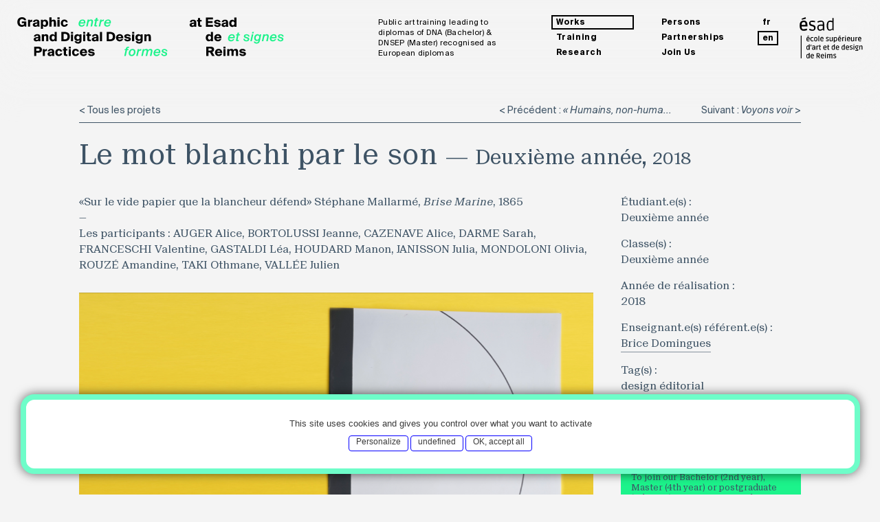

--- FILE ---
content_type: text/html; charset=UTF-8
request_url: https://entreformesetsignes.fr/en/projets/le-mot-blanchit-au-son
body_size: 24351
content:
<!DOCTYPE html>
<!--[if IE 7]>
<html class="ie ie7" lang="en">
<![endif]-->
<!--[if IE 8]>
<html class="ie ie8" lang="en">
<![endif]-->
<!--[if IE 9]>
<html class="ie ie9" lang="en">
<![endif]-->
<!--[if !(IE 7) & !(IE 8) & !(IE 9)]><!-->
<html lang="en">
<!--<![endif]-->	
<head>


		
	<script language="javascript">
	if (/*@cc_on!@*/false) {
	    document.documentElement.className+=' ie ie10';
	}
	</script>
	
	<meta charset="utf-8">
	<meta name="viewport" content="width=device-width,initial-scale=1.0">
	

	<!--
		<title>
			<p>Entre formes et signes</p> | <p>Le mot blanchi par le son</p>		</title>
		<meta name="description" content="<p>Public art training leading to diplomas of DNA (Bachelor) &amp; DNSEP (Master) recognised as European diplomas</p>">
	-->
  
  
  
  
  
		
	<title>Entre formes et signes | Le mot blanchi par le son</title>
	<META NAME="Description" CONTENT="Graphic and digital design practices at &Eacute;sad de Reims - artistic studies and training at Bachelor and Master levels / European diplomas">
	<meta name="Reply-to" content="">
	<meta name="Identifier-URL" content="https://entreformesetsignes.fr/en/projets/le-mot-blanchit-au-son">
	<meta name="Copyright" content="Copyright">
	<meta name="Revisit-after" content="14 days">
	<meta name="Robots" content="all">
	
		<meta property="og:title"  content="Entre formes et signes | Le mot blanchi par le son" />
	<meta property="og:description" content="Graphic and digital design practices at &Eacute;sad de Reims - artistic studies and training at Bachelor and Master levels / European diplomas" />
	<meta property="og:type" content="website" />
	<meta property="og:image"  content="https://entreformesetsignes.fr/content/1-projets/76-le-mot-blanchit-au-son/capture-decran-2018-09-16-a-17.04.39.png" />
				<meta property="og:url"  content="https://entreformesetsignes.fr/en/projets/le-mot-blanchit-au-son" />
	<link rel="canonical" href=""/>
	  
  	
  	
  	<link href="https://entreformesetsignes.fr/assets/templates-assets/css/style-custom-tarteaucitron.css" rel="stylesheet" type="text/css"> 
 
 
<!-- TARTE AU CITRON - START -->
		<script type="text/javascript" src="https://entreformesetsignes.fr/tarteaucitron/tarteaucitron.js"></script>

        <script type="text/javascript">
        tarteaucitron.init({
            "hashtag": "#tarteaucitron", /* Ouverture automatique du panel avec le hashtag */
            "DenyAllCta" : true,             /* Show the deny all button */
			"AcceptAllCta" : true,             /* Show the accept all button when highPrivacy on */
            "highPrivacy": true, /* désactiver le consentement implicite (en naviguant) ? */
            "orientation": "bottom", /* le bandeau doit être en haut (top) ou en bas (bottom) ? */
            "adblocker": true, /* Afficher un message si un adblocker est détecté */
            "showAlertSmall": false, /* afficher le petit bandeau en bas à droite ? */
            "cookieslist": true, /* Afficher la liste des cookies installés ? */
            "removeCredit": true, /* supprimer le lien vers la source ? */
            //"cookieDomain": ".example.com" /* Nom de domaine sur lequel sera posé le cookie pour les sous-domaines */
        });
        </script>
<!-- TARTE AU CITRON - END -->


  	
  	  
	<link rel="apple-touch-icon" sizes="180x180" href="https://entreformesetsignes.fr/assets/templates-assets/images/apple-touch-icon.png">
	<link rel="icon" type="image/png" sizes="32x32" href="https://entreformesetsignes.fr/assets/templates-assets/images/favicon-32x32.png">
	<link rel="icon" type="image/png" sizes="16x16" href="https://entreformesetsignes.fr/assets/templates-assets/images/favicon-16x16.png">
	<link rel="manifest" href="https://entreformesetsignes.fr/assets/templates-assets/images/manifest.json">
	<link rel="mask-icon" href="https://entreformesetsignes.fr/assets/templates-assets/images/safari-pinned-tab.svg" color="#1cef89">
	<link rel="shortcut icon" href="https://entreformesetsignes.fr/assets/templates-assets/images/favicon.ico">
	<meta name="apple-mobile-web-app-title" content="Esad de reims">
	<meta name="application-name" content="Esad de reims">
	<meta name="msapplication-config" content="https://entreformesetsignes.fr/assets/templates-assets/images/browserconfig.xml">
	<meta name="theme-color" content="#ffffff">
	  
  	
  	
  		
			
		
	<link href="https://entreformesetsignes.fr/assets/templates-assets/css/fonts.css" rel="stylesheet" type="text/css">
	<link href="https://entreformesetsignes.fr/assets/templates-assets/css/style.css" rel="stylesheet" type="text/css">
		
	
	
	
		<link href="https://entreformesetsignes.fr/assets/templates-assets/css/animate.min.css" rel="stylesheet" type="text/css">
	
		<script type="text/javascript" src="https://entreformesetsignes.fr/assets/templates-assets/js/device.min.js"></script>

	<script src="https://ajax.googleapis.com/ajax/libs/jquery/3.2.1/jquery.min.js"></script>





	<!-- Matomo -->
	<script>
	  var _paq = window._paq = window._paq || [];
	  /* tracker methods like "setCustomDimension" should be called before "trackPageView" */
	  _paq.push(['trackPageView']);
	  _paq.push(['enableLinkTracking']);
	  (function() {
		var u="//www.avenati.net/matomo-5046/";
		_paq.push(['setTrackerUrl', u+'matomo.php']);
		/* '1' est l'ID du site EF&S */
		_paq.push(['setSiteId', '1']);
		var d=document, g=d.createElement('script'), s=d.getElementsByTagName('script')[0];
		g.async=true; g.src=u+'matomo.js'; s.parentNode.insertBefore(g,s);
	  })();
	</script>
	<!-- End Matomo Code -->


</head>
<body class="lang-en deb-ug projet page-198sfg9">


<!-- ALERTE -->
			
					
					
					
					
					
					
					
					
					
					
					
					
					
					
					
					
					
					
					
					
					
					
					
					
					
					
					
					
					
					
					
					
					
					
					
					
					
					
					
					
					
					
					
					
					
			
<!-- FIN ALERTE -->
<div id="page">
  

  <main id="content" class="main loading" role="main">
	<div id="contentWrap">
		
		
	<!-- 
<script src="https://code.jquery.com/jquery-3.2.1.min.js"></script>
    <script>
    	var matches = location.hash.match( /filtre=.([^&]+)/i );
    	var hashFilter = matches && matches[1];
    	// $('h1').html(hashFilter);
    </script>
 -->
    
        
		<nav class="nav-projets">
		<a class="summary-link" href="https://entreformesetsignes.fr/en/projets">< Tous<span class="mobile-not"> les projets</span></a>
		
		<div class="prev-next-links">
						<a class="prev-link" href="https://entreformesetsignes.fr/en/projets/interpretation-numerique-de-l-article-humains-non-humains-d-alexandre-laumonier?filtre=">< Précédent<span class="mobile-not"> : <em>« Humains, non-huma...</em></span></a>
						 
				
			<a class="next-link" href="https://entreformesetsignes.fr/en/projets/voyons-voir?filtre=">Suivant<span class="mobile-not"> : <em>Voyons voir</em></span> ></a>
					</div>
		
		<div class="cb"></div>
		
	</nav>
	
	
    <header class="wrap">
      <h1>Le mot blanchi par le son</h1>
      <h2><span class="prj-auteur">Deuxième année</span>, <span class="prj-annee">2018</span></h2>
    </header>

    <div class="text wrap">
    
    <div class="pageContent">
        
    
          <p>«Sur le vide papier que la blancheur défend» Stéphane Mallarmé, <em>Brise Marine</em>, 1865<br />
—<br />
Les participants&#160;: AUGER Alice, BORTOLUSSI Jeanne, CAZENAVE Alice, DARME Sarah, FRANCESCHI Valentine, GASTALDI Léa, HOUDARD Manon, JANISSON Julia, MONDOLONI Olivia, ROUZÉ Amandine, TAKI Othmane, VALLÉE Julien</p>
<figure><img src="https://entreformesetsignes.fr/thumbs/projets/le-mot-blanchit-au-son/capture-decran-2018-09-16-a-16.48.02-6x4-blur-q30.png" alt="" width="1088" height="771" class="lazyload" dr="" data-src="https://entreformesetsignes.fr/content/1-projets/76-le-mot-blanchit-au-son/capture-decran-2018-09-16-a-16.48.02.png"><figcaption></figcaption></figure>
<figure><img src="https://entreformesetsignes.fr/thumbs/projets/le-mot-blanchit-au-son/capture-decran-2018-09-16-a-16.48.07-6x4-blur-q30.png" alt="" width="1088" height="773" class="lazyload" dr="" data-src="https://entreformesetsignes.fr/content/1-projets/76-le-mot-blanchit-au-son/capture-decran-2018-09-16-a-16.48.07.png"><figcaption></figcaption></figure>
<figure><img src="https://entreformesetsignes.fr/thumbs/projets/le-mot-blanchit-au-son/capture-decran-2018-09-16-a-16.48.13-6x4-blur-q30.png" alt="" width="1088" height="771" class="lazyload" dr="" data-src="https://entreformesetsignes.fr/content/1-projets/76-le-mot-blanchit-au-son/capture-decran-2018-09-16-a-16.48.13.png"><figcaption></figcaption></figure>
<figure><img src="https://entreformesetsignes.fr/thumbs/projets/le-mot-blanchit-au-son/capture-decran-2018-09-16-a-16.48.24-6x4-blur-q30.png" alt="" width="1085" height="767" class="lazyload" dr="" data-src="https://entreformesetsignes.fr/content/1-projets/76-le-mot-blanchit-au-son/capture-decran-2018-09-16-a-16.48.24.png"><figcaption></figcaption></figure>
<figure><img src="https://entreformesetsignes.fr/thumbs/projets/le-mot-blanchit-au-son/capture-decran-2018-09-16-a-17.05.24-6x4-blur-q30.png" alt="" width="1200" height="852" class="lazyload" dr="" data-src="https://entreformesetsignes.fr/content/1-projets/76-le-mot-blanchit-au-son/capture-decran-2018-09-16-a-17.05.24.png"><figcaption></figcaption></figure>
<figure><img src="https://entreformesetsignes.fr/thumbs/projets/le-mot-blanchit-au-son/capture-decran-2018-09-16-a-17.03.00-6x4-blur-q30.png" alt="" width="1061" height="707" class="lazyload" dr="" data-src="https://entreformesetsignes.fr/content/1-projets/76-le-mot-blanchit-au-son/capture-decran-2018-09-16-a-17.03.00.png"><figcaption></figcaption></figure>
<figure><img src="https://entreformesetsignes.fr/thumbs/projets/le-mot-blanchit-au-son/capture-decran-2018-09-16-a-17.03.07-6x9-blur-q30.png" alt="" width="472" height="710" class="lazyload" dr="" data-src="https://entreformesetsignes.fr/content/1-projets/76-le-mot-blanchit-au-son/capture-decran-2018-09-16-a-17.03.07.png"><figcaption></figcaption></figure>
<figure><img src="https://entreformesetsignes.fr/thumbs/projets/le-mot-blanchit-au-son/capture-decran-2018-09-16-a-17.03.17-6x4-blur-q30.png" alt="" width="1062" height="706" class="lazyload" dr="" data-src="https://entreformesetsignes.fr/content/1-projets/76-le-mot-blanchit-au-son/capture-decran-2018-09-16-a-17.03.17.png"><figcaption></figcaption></figure>
<figure><img src="https://entreformesetsignes.fr/thumbs/projets/le-mot-blanchit-au-son/capture-decran-2018-09-16-a-17.04.39-6x4-blur-q30.png" alt="" width="1200" height="781" class="lazyload" dr="" data-src="https://entreformesetsignes.fr/content/1-projets/76-le-mot-blanchit-au-son/capture-decran-2018-09-16-a-17.04.39.png"><figcaption></figcaption></figure>
<figure><img src="https://entreformesetsignes.fr/thumbs/projets/le-mot-blanchit-au-son/capture-decran-2018-09-16-a-17.04.46-6x4-blur-q30.png" alt="" width="1175" height="783" class="lazyload" dr="" data-src="https://entreformesetsignes.fr/content/1-projets/76-le-mot-blanchit-au-son/capture-decran-2018-09-16-a-17.04.46.png"><figcaption></figcaption></figure>
<figure><img src="https://entreformesetsignes.fr/thumbs/projets/le-mot-blanchit-au-son/capture-decran-2018-09-16-a-17.04.59-6x9-blur-q30.png" alt="" width="663" height="1024" class="lazyload" dr="" data-src="https://entreformesetsignes.fr/content/1-projets/76-le-mot-blanchit-au-son/capture-decran-2018-09-16-a-17.04.59.png"><figcaption></figcaption></figure>
<figure><img src="https://entreformesetsignes.fr/thumbs/projets/le-mot-blanchit-au-son/capture-decran-2018-09-16-a-17.06.14-6x4-blur-q30.png" alt="" width="1200" height="851" class="lazyload" dr="" data-src="https://entreformesetsignes.fr/content/1-projets/76-le-mot-blanchit-au-son/capture-decran-2018-09-16-a-17.06.14.png"><figcaption></figcaption></figure>
<figure><img src="https://entreformesetsignes.fr/thumbs/projets/le-mot-blanchit-au-son/capture-decran-2018-09-16-a-17.06.08-6x4-blur-q30.png" alt="" width="1200" height="850" class="lazyload" dr="" data-src="https://entreformesetsignes.fr/content/1-projets/76-le-mot-blanchit-au-son/capture-decran-2018-09-16-a-17.06.08.png"><figcaption></figcaption></figure>
<figure><img src="https://entreformesetsignes.fr/thumbs/projets/le-mot-blanchit-au-son/capture-decran-2018-09-16-a-17.07.17-6x4-blur-q30.png" alt="" width="753" height="518" class="lazyload" dr="" data-src="https://entreformesetsignes.fr/content/1-projets/76-le-mot-blanchit-au-son/capture-decran-2018-09-16-a-17.07.17.png"><figcaption></figcaption></figure>
<figure><img src="https://entreformesetsignes.fr/thumbs/projets/le-mot-blanchit-au-son/capture-decran-2018-09-16-a-17.07.24-6x4-blur-q30.png" alt="" width="748" height="519" class="lazyload" dr="" data-src="https://entreformesetsignes.fr/content/1-projets/76-le-mot-blanchit-au-son/capture-decran-2018-09-16-a-17.07.24.png"><figcaption></figcaption></figure>
<figure><img src="https://entreformesetsignes.fr/thumbs/projets/le-mot-blanchit-au-son/capture-decran-2018-09-16-a-17.07.32-6x4-blur-q30.png" alt="" width="758" height="520" class="lazyload" dr="" data-src="https://entreformesetsignes.fr/content/1-projets/76-le-mot-blanchit-au-son/capture-decran-2018-09-16-a-17.07.32.png"><figcaption></figcaption></figure>
<figure><img src="https://entreformesetsignes.fr/thumbs/projets/le-mot-blanchit-au-son/capture-decran-2018-09-16-a-17.07.07-6x9-blur-q30.png" alt="" width="625" height="905" class="lazyload" dr="" data-src="https://entreformesetsignes.fr/content/1-projets/76-le-mot-blanchit-au-son/capture-decran-2018-09-16-a-17.07.07.png"><figcaption></figcaption></figure>
<figure><img src="https://entreformesetsignes.fr/thumbs/projets/le-mot-blanchit-au-son/capture-decran-2018-09-16-a-17.06.53-6x5-blur-q30.png" alt="" width="1200" height="968" class="lazyload" dr="" data-src="https://entreformesetsignes.fr/content/1-projets/76-le-mot-blanchit-au-son/capture-decran-2018-09-16-a-17.06.53.png"><figcaption></figcaption></figure>    </div>
      
      <ul class="side-infos">
            	<li>Étudiant.e(s) : 
      		<p>Deuxième année</p>      	</li>	
                  	<li>Classe(s) :
      		<br/>Deuxième année      	</li>
            
      	
      	<li>Année de réalisation : <br />2018</li>
		
			      	<li>Enseignant.e(s) référent.e(s) : 
			<ul>
									<li>
						<a href="https://entreformesetsignes.fr/en/intervenant-e-s/brice-domingues">
							Brice Domingues						</a>
					</li>
							</ul>
      	</li>
      	      	
      	
      	
      	<li>Tag(s) : 
      		      		<ul>
      		        		    <li>
      		      <a href="https://entreformesetsignes.fr/en/projets#filtre=.design-editorial"/>
      		      	design &eacute;ditorial      		      </a>
      		    </li>
      		        		    <li>
      		      <a href="https://entreformesetsignes.fr/en/projets#filtre=.edition"/>
      		      	&eacute;dition      		      </a>
      		    </li>
      		        		    <li>
      		      <a href="https://entreformesetsignes.fr/en/projets#filtre=.1er-cycle-licence"/>
      		      	1er cycle (licence)      		      </a>
      		    </li>
      		        		</ul>
      	</li>
      	
      				<li id="breakingSide">
				<div class="breaking-news">
<h2>To join our Bachelor (2nd year), Master (4th year) or postgraduate (6th year) programmes, apply!</h2>
</div>
<p>Bachelor programme:</p>
<ul>
<li>Pre-registration online</li>
<li>Then, if selected, admission orals<br />
<a href="http://esad-reims.fr/formations/admissions-en-2e-ou-4e-annee/" class="project-link tab-1" target="blank">I Apply!</a></li>
</ul>
<p>&nbsp;</p>
<p>Master programme:</p>
<ul>
<li>Pre-registration online</li>
<li>Then, if selected, admission orals<br />
<a href="http://esad-reims.fr/formations/admissions-en-2e-ou-4e-annee/" class="project-link tab-1" target="blank">I Apply!</a></li>
</ul>
<p>&nbsp;</p>
<p>Post-graduate programme <em>Id-DIM (Inventivités Digitales. Designers, Ingénieurs, Managers)</em>:</p>
<ul>
<li>Pre-registration online</li>
<li>Then, if selected, admission orals<br />
<a href="https://entreformesetsignes.fr/join-id-dim" class="project-link tab-1">I Apply!</a></li>
</ul>			</li>
      	
      </ul>
      
    </div>
	</div>
  </main>

	<div id="poucette" class="disparition">
		<ul> 
			<li class="poucette-top"><a href="javascript:goToByScroll('page','150');"><svg version="1.1" id="btn-top-page" xmlns="http://www.w3.org/2000/svg" xmlns:xlink="http://www.w3.org/1999/xlink" x="0px" y="0px"
	 width="34.016px" height="34.016px" viewBox="0 0 34.016 34.016" style="enable-background:new 0 0 34.016 34.016;"
	 xml:space="preserve">
<path class="picto-fond" d="M17.007,2.834c-7.827,0-14.173,6.345-14.173,14.173c0,7.827,6.346,14.174,14.173,14.174c7.829,0,14.174-6.347,14.174-14.174
	C31.181,9.179,24.835,2.834,17.007,2.834z M21.315,20.34l-3.479-3.479v8.268h-1.714v-8.211L12.7,20.34l-1.21-1.213l5.517-5.515
	v0.001l0.003-0.003l5.517,5.517L21.315,20.34z M23.892,11.967H9.997V9.924h13.895V11.967z"/>
<g>
	<rect x="9.997" y="9.924" class="picto-forme" width="13.895" height="2.043"/>
	<polygon class="picto-forme" points="17.007,13.613 11.49,19.127 12.7,20.34 16.122,16.918 16.122,25.128 17.836,25.128 
		17.836,16.861 21.315,20.34 22.527,19.127 17.01,13.611 	"/>
</g>
</svg></a></li>
		</ul>
	</div><!-- #poucette -->


  <footer id="footer" class="footer cf" role="contentinfo"> 
		<div class="wrap wide">

		<div class="search-form-container">
	    	<form id="search-form" >
				<input id='search-field' type="search" placeholder="Search Query" name="q" value="">
				<input id="search-submit" type="submit" value="ok">
	    	</form>
			<script>
				  document.getElementById('search-form').onsubmit = function(){
				    var query = document.getElementById('search-field').value;
				    window.location = 'https://entreformesetsignes.fr/recherche/?q='+query;
				    return false;
				  }
			</script>
	    </div><!-- .search-form -->
	    
	    <p class="footer-copyright">				<a class="disconnect" href="https://entreformesetsignes.fr/en/login">Log In</a>
			<span class="desktop-only"><a href="https://entreformesetsignes.fr">Home</a>  &nbsp; &nbsp; &nbsp; </span>
			<a href="https://entreformesetsignes.fr/politique-de-confidentialite">Privacy Policy</a>&nbsp; &nbsp; &nbsp;  
			<a href="javascript:tarteaucitron.userInterface.openPanel();">Cookie Settings</a>&nbsp; &nbsp; &nbsp; Credits: <a href="http://www.esad-reims.fr" target="_blank">Esad de Reims</a>, DR 
	    </p>

<!--
      <p class="footer-madewithkirby">
        <a href="http://getkirby.com/made-with-kirby-and-love">Made with Kirby and <b class="heart">♥</b></a>
      </p>
-->



	  
	  		
					 
    </div><!-- .wrap wide -->
    
    
    
  
  </footer>
  <div class="credits-note">This website is an archive and a documentary tool for students and teachers of Ésad de Reims. All the images it contains belong to their respective authors and their reproduction rights are reserved.</div>

  
  
  
 

</div><!-- #Page -->

  
  
  	
	
<div class="masque -ciel -blur" style="background-image: url(https://entreformesetsignes.fr/assets/templates-assets/images/trame-pixel-blur-3.gif); background-repeat:repeat-x; background-position-y:-70px; background-position-x:-15px;  opacity:1;"></div>
  
  <div class="masque -ciel -blur" style="background-image: url(https://entreformesetsignes.fr/assets/templates-assets/images/trame-pixel-blur-3.gif); background-repeat:repeat-x; background-position-y:-90px; background-position-x:-30px; opacity:1;"></div>
  
  <div class="masque -ciel -blur" style="background-image: url(https://entreformesetsignes.fr/assets/templates-assets/images/trame-pixel-blur-3.gif); background-repeat:repeat-x; background-position-y:-140px; background-position-x:-45px; opacity:1;"></div>
  
  <div class="masque ciel blur"></div>
  
  <div id="malightbox-fond" class="malightbox-fond"></div>
	
  <header id="header" class="header wrap wide -ciel " role="banner">
    <div class="grid">
		
		<div class="nav-container">
	        <nav class="main navigation column" role="navigation" style="display: flex; justify-content: center;">
  <ul class="menu">
	<li class="menu-item mobile-only home"><a href="https://entreformesetsignes.fr">Home</a></li>
        <li class="menu-item current-parent  item-1e19yvv">
      <a href="https://entreformesetsignes.fr/en/projets">Works</a>
    </li>
        <li class="menu-item  item-1wxd9u">
      <a href="https://entreformesetsignes.fr/en/intervenant-e-s">Persons</a>
    </li>
        <li class="menu-item  item-hts3i7">
      <a href="https://entreformesetsignes.fr/en/formation">Training</a>
    </li>
        <li class="menu-item  item-1mbi8tq">
      <a href="https://entreformesetsignes.fr/en/partenaires">Partnerships</a>
    </li>
        <li class="menu-item  item-d4zkba">
      <a href="https://entreformesetsignes.fr/en/la-recherche">Research</a>
    </li>
        <li class="menu-item  item-mqes4j">
      <a href="https://entreformesetsignes.fr/en/rejoignez-nous">Join Us</a>
    </li>
                                  <li class="lang-item-1 " >
        <a href="http://entreformesetsignes.fr/projets/le-mot-blanchit-au-son">
          fr        </a>
      </li>
                    <li class="lang-item-2  current-item current-parent"" >
        <a href="http://entreformesetsignes.fr/en/projets/le-mot-blanchit-au-son">
          en        </a>
      </li>
            </ul>

  <!-- 
    <ul id="languages" style="width: 30px"> 
        <li  style="width: auto">
      <a href="https://entreformesetsignes.fr">
        fr      </a>
    </li>
        <li  class="active" style="width: auto">
      <a href="https://entreformesetsignes.fr/en">
        en      </a>
    </li>
      </ul>
   
-->
  
</nav>



		    <div class="esad-reims-logo"><a href="http://www.esad-reims.fr" target="_blank"><svg version="1.1" class="logo logo-esad-2021" xmlns="http://www.w3.org/2000/svg" xmlns:xlink="http://www.w3.org/1999/xlink" x="0px" y="0px"
	 viewBox="0 0 152.8 99.2" style="enable-background:new 0 0 152.8 99.2;" xml:space="preserve">
<g id="Calque_4">
	<g>
		<polygon points="15.5,3.7 14.3,0.1 5,3.6 5.8,6.2 		"/>
		<path d="M14.9,9.3c-1.3-0.7-2.9-1.1-4.8-1.1c-1.9,0-3.5,0.4-5,1.1s-2.7,2-3.6,3.8c-0.9,1.8-1.3,4.2-1.3,7.4c0,3,0.4,5.4,1.3,7.2
			c0.8,1.8,2,3.1,3.5,3.9c1.5,0.8,3.2,1.2,5.2,1.2c1.4,0,2.6-0.1,3.8-0.4c1.1-0.3,2.1-0.6,2.9-0.9c0.8-0.3,1.3-0.5,1.6-0.6l-1.2-3.5
			c-0.3,0.1-0.7,0.2-1.2,0.4c-0.6,0.2-1.2,0.4-1.9,0.5c-0.7,0.2-1.5,0.3-2.3,0.5c-0.8,0.1-1.6,0.2-2.3,0.2c-0.7,0-1.3-0.1-1.8-0.2
			c-0.5-0.1-0.9-0.4-1.2-0.7c-0.3-0.2-0.5-0.6-0.8-1.1c-0.3-0.5-0.4-1.2-0.6-2.1C5,24.2,5,23.2,5,22.2h14v-2.9c0-2.7-0.3-4.9-1-6.5
			C17.2,11.2,16.2,10,14.9,9.3z M6.1,13.4c0.3-0.4,0.8-0.7,1.4-1C8.1,12.1,9,12,10.2,12c1.1,0,1.9,0.1,2.3,0.3
			c0.4,0.2,0.7,0.5,0.9,0.7c0.4,0.6,0.6,1.4,0.7,2.5c0.1,0.8,0.1,1.8,0.1,2.9L5,18.7C5,16.1,5.4,14.3,6.1,13.4z"/>
		<path d="M36.8,20.6c-0.6-0.5-1.2-0.9-1.9-1.2c-0.7-0.3-1.4-0.5-2.2-0.8c-1-0.3-2-0.6-2.9-0.9s-1.7-0.7-2.3-1.2
			c-0.6-0.5-0.9-1.3-0.9-2.3c0-0.5,0.1-1,0.2-1.4s0.3-0.7,0.5-0.8c0.2-0.2,0.6-0.3,1-0.4c0.4-0.1,1-0.1,1.8-0.1c0.9,0,1.7,0,2.5,0.1
			c0.8,0.1,1.5,0.2,2.2,0.3c0.6,0.1,1.3,0.3,2.1,0.5l0.6-3.1C37.2,9.2,36.7,9.1,36,9c-0.7-0.1-1.5-0.3-2.4-0.4
			c-0.9-0.1-1.8-0.2-2.8-0.2c-2.8,0-4.8,0.6-6,1.8c-1.2,1.2-1.8,2.7-1.8,4.7c0,1.2,0.2,2.2,0.6,3s0.9,1.4,1.5,1.9s1.3,0.8,2.1,1.1
			c0.8,0.3,1.5,0.5,2.3,0.8c1,0.2,1.9,0.5,2.7,0.8s1.5,0.7,2,1.3c0.5,0.6,0.8,1.4,0.8,2.4c0,0.7-0.1,1.3-0.3,1.8
			c-0.2,0.5-0.5,0.9-0.7,1.1c-0.3,0.2-0.6,0.4-1,0.5s-0.9,0.1-1.4,0.1c-0.9,0-1.8-0.1-2.7-0.3c-0.9-0.2-1.7-0.4-2.4-0.7
			c-0.7-0.3-1.5-0.6-2.4-1l-1,3.1c0.9,0.4,1.7,0.7,2.4,1c0.8,0.3,1.6,0.5,2.5,0.7c0.9,0.2,1.9,0.3,3,0.3c2.5,0,4.4-0.7,5.7-2
			c1.3-1.4,2-3.1,2-5.3c0-1.1-0.2-2.1-0.5-2.9C37.8,21.7,37.4,21.1,36.8,20.6z"/>
		<path d="M56.3,9.4c-1.1-0.7-2.5-1.1-4.3-1.1c-1.1,0-2.2,0.1-3.3,0.3c-1.1,0.2-2,0.5-2.9,0.8c-0.9,0.3-1.8,0.7-2.8,1.1l1.2,2.6
			c1-0.4,1.8-0.7,2.7-1c0.8-0.3,1.7-0.5,2.7-0.7c1-0.2,2-0.3,3.1-0.3c0.5,0,1,0.1,1.5,0.2c0.5,0.1,0.8,0.3,1.1,0.7
			c0.4,0.5,0.6,1.2,0.7,2.2s0.1,2.2,0.1,3.5h-4.2c-1.8,0-3.5,0.2-4.8,0.7c-1.4,0.5-2.5,1.2-3.2,2.3s-1.1,2.6-1.1,4.5
			c0,1.6,0.3,2.9,0.8,4c0.5,1.1,1.3,1.9,2.2,2.5c0.9,0.6,2,0.9,3.3,0.9c0.9,0,1.8-0.1,2.6-0.3c0.8-0.2,1.5-0.5,2.2-0.8
			c0.7-0.3,1.2-0.7,1.7-1c0.5-0.3,0.9-0.6,1.1-0.8h0.2l0.5,2.4h2.2V16.9c0-1.7-0.2-3.2-0.7-4.5C58.2,11.1,57.4,10.1,56.3,9.4z
			 M56,27.6c-0.3,0.2-0.9,0.5-1.5,0.8c-0.7,0.3-1.5,0.7-2.3,0.9c-0.9,0.3-1.8,0.4-2.7,0.4c-1.2,0-2.1-0.4-2.6-1.1
			C46.3,28,46,26.9,46,25.3c0-1,0.1-1.8,0.3-2.5c0.2-0.7,0.5-1.2,0.8-1.4c0.6-0.5,2.1-0.8,4.6-0.8c1.1,0,2,0,2.7,0.1
			s1.2,0.1,1.6,0.2V27.6z"/>
		<path d="M79.1,2.1v7.2c-0.3-0.1-0.7-0.3-1.2-0.4c-0.5-0.1-1.1-0.3-1.7-0.4c-0.7-0.1-1.4-0.2-2.3-0.2c-1,0-2,0.2-3,0.5
			c-1,0.4-1.9,1-2.7,1.9c-0.8,0.9-1.4,2.2-1.9,3.8c-0.5,1.6-0.7,3.8-0.7,6.3c0,2.7,0.3,4.9,0.9,6.6c0.6,1.7,1.5,3,2.6,3.8
			c1.1,0.8,2.4,1.2,3.8,1.2c1.1,0,2.1-0.2,3-0.6c0.9-0.4,1.6-0.8,2.2-1.3c0.6-0.5,1.1-0.8,1.4-1.1h0.2l0.4,2.4h2.2V2.1H79.1z
			 M79.1,27.7c-0.3,0.2-0.7,0.4-1.1,0.6c-0.5,0.2-1,0.5-1.5,0.7c-0.5,0.2-1.1,0.4-1.7,0.5c-0.6,0.1-1.1,0.2-1.6,0.2
			c-0.5,0-1,0-1.4-0.1s-0.7-0.2-0.9-0.4c-0.2-0.1-0.4-0.4-0.7-0.8c-0.3-0.4-0.6-1.2-0.8-2.3s-0.3-2.8-0.3-5c0-1.9,0.1-3.5,0.2-4.7
			c0.1-1.2,0.3-2.1,0.6-2.7c0.2-0.6,0.4-1.1,0.7-1.4c0.5-0.6,1.5-1,3-1c0.8,0,1.6,0.1,2.3,0.2c0.7,0.1,1.4,0.3,1.9,0.4
			c0.6,0.2,1,0.3,1.3,0.4V27.7z"/>
	</g>
	<rect x="2.9" y="44.4" width="2" height="54.6"/>
	<g>
		<path d="M22.7,48.3c-0.6-0.3-1.2-0.5-2-0.5c-0.8,0-1.5,0.2-2.1,0.5c-0.6,0.3-1.1,0.8-1.5,1.6c-0.4,0.7-0.6,1.8-0.6,3.1
			c0,1.3,0.2,2.3,0.5,3.1c0.4,0.8,0.9,1.3,1.5,1.7c0.6,0.3,1.4,0.5,2.2,0.5c0.6,0,1.1-0.1,1.6-0.2c0.5-0.1,0.9-0.2,1.2-0.4
			c0.3-0.1,0.6-0.2,0.7-0.3l-0.5-1.5c-0.1,0-0.3,0.1-0.5,0.2c-0.2,0.1-0.5,0.1-0.8,0.2c-0.3,0.1-0.6,0.1-1,0.2
			c-0.3,0.1-0.7,0.1-1,0.1c-0.3,0-0.6,0-0.8-0.1s-0.4-0.2-0.5-0.3c-0.1-0.1-0.2-0.3-0.3-0.5c-0.1-0.2-0.2-0.5-0.2-0.9
			c0-0.3-0.1-0.7-0.1-1.2h6v-1.2c0-1.2-0.1-2.1-0.4-2.8S23.3,48.6,22.7,48.3z M19,50c0.1-0.2,0.3-0.3,0.6-0.4
			c0.3-0.1,0.6-0.2,1.1-0.2c0.5,0,0.8,0,1,0.1c0.2,0.1,0.3,0.2,0.4,0.3c0.2,0.2,0.3,0.6,0.3,1.1c0,0.4,0,0.8,0.1,1.2l-3.9,0.1
			C18.5,51.2,18.6,50.4,19,50z"/>
		<polygon points="23,45.9 22.4,44.4 18.5,45.9 18.8,47 		"/>
		<path d="M28.3,57.7c0.6,0.4,1.4,0.5,2.2,0.5c0.7,0,1.2-0.1,1.7-0.2c0.5-0.2,1-0.4,1.5-0.7l-0.6-1.4c-0.4,0.2-0.7,0.3-1,0.4
			c-0.3,0.1-0.6,0.2-1,0.3c-0.3,0.1-0.7,0.1-1,0.1c-0.3,0-0.5,0-0.6-0.1c-0.1-0.1-0.3-0.1-0.3-0.2c-0.1-0.1-0.3-0.3-0.4-0.5
			s-0.3-0.6-0.4-1s-0.2-1-0.2-1.8c0-0.8,0.1-1.5,0.2-2c0.1-0.6,0.3-0.9,0.5-1.2c0.1-0.1,0.3-0.2,0.6-0.3c0.2-0.1,0.6-0.1,1-0.1
			c0.5,0,1,0,1.5,0.1c0.5,0.1,0.9,0.1,1.1,0.1l0.2-1.5c-0.3-0.1-0.6-0.1-1.1-0.2c-0.5-0.1-1-0.1-1.5-0.1c-0.6,0-1.2,0.1-1.8,0.2
			c-0.6,0.2-1,0.4-1.5,0.8c-0.4,0.4-0.7,0.9-1,1.6S26.2,52,26.2,53c0,1.2,0.2,2.2,0.5,3C27.1,56.8,27.6,57.3,28.3,57.7z"/>
		<path d="M42.7,55.8c0.2-0.8,0.4-1.7,0.4-2.8c0-1.1-0.1-2-0.4-2.8c-0.2-0.8-0.7-1.4-1.2-1.8c-0.6-0.4-1.4-0.6-2.4-0.6
			c-1,0-1.8,0.2-2.4,0.6c-0.6,0.4-1,1-1.2,1.8C35.2,51,35.1,52,35.1,53c0,1.1,0.1,2,0.4,2.8c0.2,0.8,0.7,1.4,1.2,1.8
			s1.4,0.6,2.4,0.6c1,0,1.8-0.2,2.4-0.6S42.5,56.6,42.7,55.8z M41,54.9c-0.1,0.5-0.2,0.8-0.3,1.1c-0.2,0.3-0.4,0.4-0.6,0.5
			c-0.3,0.1-0.6,0.1-1,0.1c-0.4,0-0.7,0-1-0.1c-0.3-0.1-0.5-0.3-0.6-0.5c-0.2-0.3-0.3-0.6-0.3-1.1c-0.1-0.5-0.1-1.1-0.1-1.9
			c0-0.7,0-1.4,0.1-1.8c0.1-0.5,0.2-0.8,0.3-1.1c0.2-0.3,0.4-0.4,0.6-0.5c0.3-0.1,0.6-0.1,1-0.1c0.4,0,0.7,0,1,0.1
			c0.3,0.1,0.5,0.3,0.6,0.5c0.2,0.3,0.3,0.6,0.3,1.1c0.1,0.5,0.1,1.1,0.1,1.8C41.1,53.8,41.1,54.4,41,54.9z"/>
		<rect x="45.5" y="45.1" width="2" height="12.9"/>
		<path d="M51.9,57.7c0.6,0.3,1.4,0.5,2.2,0.5c0.6,0,1.1-0.1,1.6-0.2s0.9-0.2,1.2-0.4c0.3-0.1,0.6-0.2,0.7-0.3l-0.5-1.5
			c-0.1,0-0.3,0.1-0.5,0.2c-0.2,0.1-0.5,0.1-0.8,0.2s-0.6,0.1-1,0.2c-0.3,0.1-0.7,0.1-1,0.1c-0.3,0-0.6,0-0.8-0.1
			c-0.2-0.1-0.4-0.2-0.5-0.3c-0.1-0.1-0.2-0.3-0.3-0.5c-0.1-0.2-0.2-0.5-0.2-0.9c0-0.3-0.1-0.7-0.1-1.2h6v-1.2
			c0-1.2-0.1-2.1-0.4-2.8c-0.3-0.7-0.7-1.2-1.3-1.5c-0.6-0.3-1.2-0.5-2-0.5c-0.8,0-1.5,0.2-2.1,0.5c-0.6,0.3-1.1,0.8-1.5,1.6
			c-0.4,0.7-0.6,1.8-0.6,3.1c0,1.3,0.2,2.3,0.5,3.1C50.8,56.9,51.3,57.4,51.9,57.7z M52.5,50c0.1-0.2,0.3-0.3,0.6-0.4
			c0.3-0.1,0.6-0.2,1.1-0.2c0.5,0,0.8,0,1,0.1c0.2,0.1,0.3,0.2,0.4,0.3c0.2,0.2,0.3,0.6,0.3,1.1c0,0.4,0,0.8,0.1,1.2L52,52.3
			C52,51.2,52.1,50.4,52.5,50z"/>
		<path d="M69.7,57.3c0.6-0.6,0.9-1.4,0.9-2.3c0-0.5-0.1-0.9-0.2-1.3s-0.4-0.6-0.6-0.8c-0.3-0.2-0.6-0.4-0.9-0.5
			c-0.3-0.1-0.7-0.2-1-0.3c-0.4-0.1-0.8-0.2-1.1-0.4s-0.7-0.3-0.9-0.5c-0.2-0.2-0.3-0.5-0.3-0.8c0-0.2,0-0.4,0.1-0.5
			c0.1-0.1,0.1-0.2,0.2-0.3c0.1-0.1,0.2-0.1,0.4-0.2c0.2,0,0.4-0.1,0.7-0.1c0.4,0,0.7,0,1.1,0.1c0.4,0,0.7,0.1,1,0.1
			c0.3,0.1,0.6,0.1,1,0.2l0.3-1.6c-0.2-0.1-0.4-0.1-0.7-0.2c-0.3-0.1-0.7-0.1-1.1-0.2c-0.4-0.1-0.8-0.1-1.3-0.1
			c-1.2,0-2.1,0.3-2.7,0.8c-0.5,0.5-0.8,1.2-0.8,2c0,0.5,0.1,1,0.3,1.3s0.4,0.6,0.7,0.8c0.3,0.2,0.6,0.4,0.9,0.5s0.7,0.2,1,0.3
			c0.4,0.1,0.8,0.2,1.1,0.3c0.3,0.1,0.6,0.3,0.8,0.5c0.2,0.2,0.3,0.5,0.3,0.9c0,0.2,0,0.4-0.1,0.6c-0.1,0.2-0.2,0.3-0.3,0.4
			c-0.1,0.1-0.2,0.1-0.4,0.2c-0.2,0-0.3,0.1-0.6,0.1c-0.4,0-0.8,0-1.1-0.1c-0.4-0.1-0.8-0.2-1.1-0.3s-0.7-0.3-1.1-0.4l-0.5,1.6
			c0.4,0.2,0.8,0.3,1.1,0.4c0.3,0.1,0.7,0.2,1.2,0.3c0.4,0.1,0.9,0.1,1.3,0.1C68.3,58.2,69.2,57.9,69.7,57.3z"/>
		<path d="M73.7,57.8c0.4,0.3,0.9,0.4,1.5,0.4c0.5,0,0.9-0.1,1.3-0.2c0.4-0.1,0.8-0.3,1.2-0.5s0.6-0.4,0.9-0.5h0.1l0.2,1h1.3v-9.9
			h-2v7.6c-0.4,0.2-0.8,0.4-1.2,0.6s-0.9,0.3-1.3,0.3c-0.2,0-0.4,0-0.5-0.1c-0.1,0-0.3-0.1-0.4-0.2c-0.1-0.1-0.1-0.3-0.2-0.7
			c0-0.3-0.1-0.7-0.1-1.3v-6.2h-2v6.5c0,0.8,0.1,1.5,0.3,2C73.1,57.2,73.4,57.6,73.7,57.8z"/>
		<path d="M84.9,58c0.1,0,0.2,0,0.5,0.1c0.2,0,0.5,0.1,0.7,0.1c0.3,0,0.6,0,0.8,0c0.5,0,0.9-0.1,1.4-0.2c0.5-0.2,0.9-0.4,1.2-0.8
			c0.4-0.4,0.7-0.9,0.9-1.6c0.2-0.7,0.3-1.6,0.3-2.7c0-1.2-0.1-2.1-0.4-2.9s-0.6-1.3-1.1-1.6c-0.5-0.3-1-0.5-1.7-0.5
			c-0.4,0-0.8,0.1-1.2,0.2c-0.4,0.1-0.7,0.3-1,0.5s-0.6,0.4-0.8,0.5h-0.1l-0.3-1h-1.3v12.8h2V58z M84.9,50.4
			c0.1-0.1,0.3-0.2,0.5-0.3c0.3-0.1,0.6-0.3,1-0.4s0.7-0.2,1.1-0.2c0.3,0,0.5,0,0.6,0.1s0.2,0.1,0.3,0.2c0.1,0.1,0.2,0.3,0.2,0.5
			c0.1,0.2,0.1,0.5,0.1,0.9c0,0.4,0,0.9,0,1.5c0,0.8,0,1.5-0.1,2c-0.1,0.5-0.1,0.9-0.3,1.1c-0.1,0.2-0.2,0.4-0.4,0.5
			c-0.1,0.1-0.3,0.2-0.4,0.2c-0.2,0-0.4,0-0.5,0c-0.5,0-0.9,0-1.3-0.1c-0.4-0.1-0.7-0.1-0.8-0.2V50.4z"/>
		<polygon points="99.2,45.9 98.6,44.4 94.7,45.9 95,47 		"/>
		<path d="M98.9,48.3c-0.6-0.3-1.2-0.5-2-0.5c-0.8,0-1.5,0.2-2.1,0.5c-0.6,0.3-1.1,0.8-1.5,1.6c-0.4,0.7-0.6,1.8-0.6,3.1
			c0,1.3,0.2,2.3,0.5,3.1c0.4,0.8,0.9,1.3,1.5,1.7c0.6,0.3,1.4,0.5,2.2,0.5c0.6,0,1.1-0.1,1.6-0.2c0.5-0.1,0.9-0.2,1.2-0.4
			c0.3-0.1,0.6-0.2,0.7-0.3l-0.5-1.5c-0.1,0-0.3,0.1-0.5,0.2c-0.2,0.1-0.5,0.1-0.8,0.2c-0.3,0.1-0.6,0.1-1,0.2
			c-0.3,0.1-0.7,0.1-1,0.1c-0.3,0-0.6,0-0.8-0.1s-0.4-0.2-0.5-0.3c-0.1-0.1-0.2-0.3-0.3-0.5c-0.1-0.2-0.2-0.5-0.2-0.9
			c0-0.3-0.1-0.7-0.1-1.2h6v-1.2c0-1.2-0.1-2.1-0.4-2.8S99.5,48.6,98.9,48.3z M95.2,50c0.1-0.2,0.3-0.3,0.6-0.4
			c0.3-0.1,0.6-0.2,1.1-0.2c0.5,0,0.8,0,1,0.1c0.2,0.1,0.3,0.2,0.4,0.3c0.2,0.2,0.3,0.6,0.3,1.1c0,0.4,0,0.8,0.1,1.2l-3.9,0.1
			C94.7,51.2,94.8,50.4,95.2,50z"/>
		<path d="M104.9,50.5c0.2-0.1,0.4-0.2,0.6-0.3s0.5-0.2,0.8-0.3c0.3-0.1,0.6-0.1,0.9-0.1c0.2,0,0.4,0,0.8,0l0.2-1.8
			c-0.3-0.1-0.6-0.1-0.9-0.1c-0.3,0-0.6,0.1-0.9,0.2c-0.3,0.1-0.6,0.3-0.9,0.4s-0.6,0.4-0.9,0.6h-0.1l-0.3-1H103V58h2V50.5z"/>
		<rect x="109.7" y="44.9" width="2.2" height="1.6"/>
		<rect x="109.8" y="48.1" width="2" height="9.9"/>
		<path d="M122,57.4l-0.5-1.5c-0.1,0-0.3,0.1-0.5,0.2c-0.2,0.1-0.5,0.1-0.8,0.2s-0.6,0.1-1,0.2c-0.3,0.1-0.7,0.1-1,0.1
			c-0.3,0-0.6,0-0.8-0.1c-0.2-0.1-0.4-0.2-0.5-0.3c-0.1-0.1-0.2-0.3-0.3-0.5c-0.1-0.2-0.2-0.5-0.2-0.9c0-0.3-0.1-0.7-0.1-1.2h6v-1.2
			c0-1.2-0.1-2.1-0.4-2.8c-0.3-0.7-0.7-1.2-1.3-1.5c-0.6-0.3-1.2-0.5-2-0.5c-0.8,0-1.5,0.2-2.1,0.5c-0.6,0.3-1.1,0.8-1.5,1.6
			c-0.4,0.7-0.6,1.8-0.6,3.1c0,1.3,0.2,2.3,0.5,3.1c0.4,0.8,0.9,1.3,1.5,1.7s1.4,0.5,2.2,0.5c0.6,0,1.1-0.1,1.6-0.2s0.9-0.2,1.2-0.4
			C121.7,57.6,121.9,57.5,122,57.4z M116.8,50c0.1-0.2,0.3-0.3,0.6-0.4c0.3-0.1,0.6-0.2,1.1-0.2c0.5,0,0.8,0,1,0.1
			c0.2,0.1,0.3,0.2,0.4,0.3c0.2,0.2,0.3,0.6,0.3,1.1c0,0.4,0,0.8,0.1,1.2l-3.9,0.1C116.3,51.2,116.5,50.4,116.8,50z"/>
		<path d="M130.4,57l0.2,1h1.3v-9.9h-2v7.6c-0.4,0.2-0.8,0.4-1.2,0.6s-0.9,0.3-1.3,0.3c-0.2,0-0.4,0-0.5-0.1c-0.1,0-0.3-0.1-0.4-0.2
			c-0.1-0.1-0.1-0.3-0.2-0.7c0-0.3-0.1-0.7-0.1-1.3v-6.2h-2v6.5c0,0.8,0.1,1.5,0.3,2c0.2,0.5,0.5,0.9,0.9,1.2
			c0.4,0.3,0.9,0.4,1.5,0.4c0.5,0,0.9-0.1,1.3-0.2c0.4-0.1,0.8-0.3,1.2-0.5s0.6-0.4,0.9-0.5H130.4z"/>
		<path d="M136.8,50.5c0.2-0.1,0.4-0.2,0.6-0.3c0.2-0.1,0.5-0.2,0.8-0.3c0.3-0.1,0.6-0.1,0.9-0.1c0.2,0,0.4,0,0.8,0l0.2-1.8
			c-0.3-0.1-0.6-0.1-0.9-0.1c-0.3,0-0.6,0.1-0.9,0.2c-0.3,0.1-0.6,0.3-0.9,0.4s-0.6,0.4-0.9,0.6h-0.1l-0.3-1h-1.2V58h2V50.5z"/>
		<path d="M146.9,58.1c0.5-0.1,0.9-0.2,1.2-0.4c0.3-0.1,0.6-0.2,0.7-0.3l-0.5-1.5c-0.1,0-0.3,0.1-0.5,0.2c-0.2,0.1-0.5,0.1-0.8,0.2
			c-0.3,0.1-0.6,0.1-1,0.2c-0.3,0.1-0.7,0.1-1,0.1c-0.3,0-0.6,0-0.8-0.1s-0.4-0.2-0.5-0.3c-0.1-0.1-0.2-0.3-0.3-0.5
			c-0.1-0.2-0.2-0.5-0.2-0.9c0-0.3-0.1-0.7-0.1-1.2h6v-1.2c0-1.2-0.1-2.1-0.4-2.8s-0.7-1.2-1.3-1.5s-1.2-0.5-2-0.5
			c-0.8,0-1.5,0.2-2.1,0.5c-0.6,0.3-1.1,0.8-1.5,1.6c-0.4,0.7-0.6,1.8-0.6,3.1c0,1.3,0.2,2.3,0.5,3.1c0.4,0.8,0.9,1.3,1.5,1.7
			c0.6,0.3,1.4,0.5,2.2,0.5C145.9,58.2,146.4,58.2,146.9,58.1z M143.6,50c0.1-0.2,0.3-0.3,0.6-0.4c0.3-0.1,0.6-0.2,1.1-0.2
			c0.5,0,0.8,0,1,0.1c0.2,0.1,0.3,0.2,0.4,0.3c0.2,0.2,0.3,0.6,0.3,1.1c0,0.4,0,0.8,0.1,1.2l-3.9,0.1
			C143.1,51.2,143.3,50.4,143.6,50z"/>
		<path d="M22.2,68.6c-0.1,0-0.2-0.1-0.4-0.1c-0.2-0.1-0.4-0.1-0.7-0.1s-0.6-0.1-0.9-0.1c-0.5,0-0.9,0.1-1.3,0.2
			c-0.4,0.2-0.8,0.4-1.2,0.8c-0.4,0.4-0.7,0.9-0.9,1.6s-0.3,1.6-0.3,2.7c0,1.2,0.1,2.1,0.4,2.9s0.7,1.3,1.2,1.7
			c0.5,0.4,1.1,0.5,1.7,0.5c0.5,0,0.9-0.1,1.2-0.2c0.4-0.1,0.7-0.3,1-0.5s0.5-0.4,0.7-0.5h0.1l0.2,1h1.3V65.5h-2V68.6z M22.2,76.2
			c-0.1,0-0.2,0.1-0.4,0.2c-0.2,0.1-0.4,0.2-0.6,0.3c-0.2,0.1-0.5,0.2-0.7,0.2S20.1,77,19.9,77c-0.2,0-0.4,0-0.5,0
			c-0.2,0-0.3-0.1-0.4-0.2c-0.1-0.1-0.1-0.2-0.2-0.3c-0.1-0.2-0.2-0.5-0.3-0.9c-0.1-0.4-0.1-1.1-0.1-1.9c0-0.7,0-1.3,0.1-1.8
			s0.1-0.8,0.2-1c0.1-0.2,0.2-0.4,0.3-0.5c0.2-0.2,0.6-0.4,1.1-0.4c0.3,0,0.6,0,0.9,0.1s0.6,0.1,0.8,0.2s0.4,0.1,0.4,0.1V76.2z"/>
		<path d="M28.1,69.5c0.3-0.6,0.4-1.3,0.4-2.1c0-0.2,0-0.5,0-0.7c0-0.2,0-0.4,0-0.5h-1.8c0,0.3,0,0.6,0.1,0.8s0,0.4,0,0.7
			c0,0.2,0,0.4,0,0.6c0,0.4,0,0.8-0.1,1.1c-0.1,0.3-0.2,0.6-0.4,0.8l1,0.7C27.6,70.5,27.9,70,28.1,69.5z"/>
		<path d="M36.4,68.7c-0.5-0.3-1.2-0.5-2-0.5c-0.5,0-1,0-1.5,0.1c-0.5,0.1-0.9,0.2-1.3,0.3c-0.4,0.1-0.8,0.3-1.2,0.5l0.5,1.5
			c0.4-0.1,0.8-0.3,1.2-0.4c0.4-0.1,0.8-0.2,1.2-0.3c0.4-0.1,0.9-0.1,1.3-0.1c0.3,0,0.5,0,0.7,0.1s0.3,0.1,0.4,0.3
			c0.1,0.2,0.2,0.4,0.2,0.7c0,0.3,0.1,0.8,0.1,1.3h-1.6c-0.8,0-1.6,0.1-2.2,0.3c-0.6,0.2-1.1,0.5-1.5,1s-0.5,1.1-0.5,1.9
			c0,0.7,0.1,1.3,0.4,1.7c0.2,0.5,0.6,0.8,1,1.1c0.4,0.2,0.9,0.4,1.4,0.4c0.4,0,0.8-0.1,1.2-0.2c0.4-0.1,0.7-0.2,1-0.4
			c0.3-0.2,0.6-0.3,0.8-0.4c0.2-0.1,0.3-0.2,0.4-0.3h0.1l0.3,1.1h1.3v-6.5c0-0.7-0.1-1.4-0.3-1.9C37.3,69.4,36.9,69,36.4,68.7z
			 M35.8,76.2c-0.1,0.1-0.2,0.2-0.5,0.3c-0.3,0.1-0.6,0.3-0.9,0.4S33.7,77,33.3,77c-0.4,0-0.8-0.1-0.9-0.4s-0.3-0.7-0.3-1.2
			c0-0.4,0-0.6,0.1-0.9c0.1-0.2,0.2-0.4,0.3-0.5c0.2-0.2,0.8-0.3,1.7-0.3c0.5,0,0.8,0,1.1,0c0.3,0,0.5,0,0.6,0.1V76.2z"/>
		<path d="M42.6,70.9c0.2-0.1,0.4-0.2,0.6-0.3c0.2-0.1,0.5-0.2,0.8-0.3c0.3-0.1,0.6-0.1,0.9-0.1c0.2,0,0.4,0,0.8,0l0.2-1.8
			c-0.3-0.1-0.6-0.1-0.9-0.1c-0.3,0-0.6,0.1-0.9,0.2c-0.3,0.1-0.6,0.3-0.9,0.4s-0.6,0.4-0.9,0.6h-0.1l-0.3-1h-1.2v9.9h2V70.9z"/>
		<path d="M51.6,76.9c-0.2,0-0.4,0-0.6,0.1s-0.3,0-0.5,0c-0.3,0-0.5,0-0.6-0.1s-0.2-0.2-0.3-0.5s-0.1-0.6-0.1-1.1v-4.8h2V69h-2v-2.3
			h-1.5L47.7,69l-1.2,0.2v1.2h1.1v4.7c0,1,0.1,1.7,0.3,2.2c0.2,0.5,0.5,0.8,0.9,1c0.4,0.2,0.9,0.3,1.4,0.3c0.4,0,0.8,0,1.4-0.1V76.9
			z"/>
		<path d="M63.5,68.7c-0.6-0.3-1.2-0.5-2-0.5c-0.8,0-1.5,0.2-2.1,0.5c-0.6,0.3-1.1,0.8-1.5,1.6c-0.4,0.7-0.6,1.8-0.6,3.1
			c0,1.3,0.2,2.3,0.5,3.1c0.4,0.8,0.9,1.3,1.5,1.7c0.6,0.3,1.4,0.5,2.2,0.5c0.6,0,1.1-0.1,1.6-0.2c0.5-0.1,0.9-0.2,1.2-0.4
			c0.3-0.1,0.6-0.2,0.7-0.3l-0.5-1.5c-0.1,0-0.3,0.1-0.5,0.2c-0.2,0.1-0.5,0.1-0.8,0.2c-0.3,0.1-0.6,0.1-1,0.2
			c-0.3,0.1-0.7,0.1-1,0.1c-0.3,0-0.6,0-0.8-0.1s-0.4-0.2-0.5-0.3c-0.1-0.1-0.2-0.3-0.3-0.5c-0.1-0.2-0.2-0.5-0.2-0.9
			c0-0.3-0.1-0.7-0.1-1.2h6v-1.2c0-1.2-0.1-2.1-0.4-2.8S64.1,69,63.5,68.7z M59.8,70.4c0.1-0.2,0.3-0.3,0.6-0.4
			c0.3-0.1,0.6-0.2,1.1-0.2c0.5,0,0.8,0,1,0.1c0.2,0.1,0.3,0.2,0.4,0.3c0.2,0.2,0.3,0.6,0.3,1.1c0,0.4,0,0.8,0.1,1.2l-3.9,0.1
			C59.3,71.6,59.5,70.8,59.8,70.4z"/>
		<path d="M71.8,70.5V69h-2v-2.3h-1.5L67.9,69l-1.2,0.2v1.2h1.1v4.7c0,1,0.1,1.7,0.3,2.2c0.2,0.5,0.5,0.8,0.9,1s0.9,0.3,1.4,0.3
			c0.4,0,0.8,0,1.4-0.1v-1.6c-0.2,0-0.4,0-0.6,0.1s-0.3,0-0.5,0c-0.3,0-0.5,0-0.6-0.1s-0.2-0.2-0.3-0.5s-0.1-0.6-0.1-1.1v-4.8H71.8z
			"/>
		<path d="M82.9,77.9c0.3-0.2,0.5-0.4,0.7-0.5h0.1l0.2,1h1.3V65.5h-2v3c-0.1,0-0.2-0.1-0.4-0.1c-0.2-0.1-0.5-0.1-0.7-0.1
			s-0.6-0.1-0.9-0.1c-0.5,0-0.9,0.1-1.3,0.2c-0.4,0.2-0.8,0.4-1.2,0.8c-0.4,0.4-0.7,0.9-0.9,1.6s-0.3,1.6-0.3,2.7
			c0,1.2,0.1,2.1,0.4,2.9s0.7,1.3,1.2,1.7s1.1,0.5,1.7,0.5c0.5,0,0.9-0.1,1.2-0.2C82.3,78.3,82.6,78.1,82.9,77.9z M80.9,77
			c-0.2,0-0.4,0-0.5,0c-0.2,0-0.3-0.1-0.4-0.2c-0.1-0.1-0.1-0.2-0.2-0.3s-0.2-0.5-0.3-0.9c-0.1-0.4-0.1-1.1-0.1-1.9
			c0-0.7,0-1.3,0.1-1.8s0.1-0.8,0.2-1c0.1-0.2,0.2-0.4,0.3-0.5c0.2-0.2,0.6-0.4,1.1-0.4c0.3,0,0.6,0,0.9,0.1s0.5,0.1,0.8,0.2
			c0.2,0.1,0.4,0.1,0.4,0.1v5.9c-0.1,0-0.2,0.1-0.4,0.2c-0.2,0.1-0.4,0.2-0.6,0.3c-0.2,0.1-0.5,0.2-0.7,0.2
			C81.4,76.9,81.1,77,80.9,77z"/>
		<path d="M93.8,68.7c-0.6-0.3-1.2-0.5-2-0.5c-0.8,0-1.5,0.2-2.1,0.5c-0.6,0.3-1.1,0.8-1.5,1.6c-0.4,0.7-0.6,1.8-0.6,3.1
			c0,1.3,0.2,2.3,0.5,3.1c0.4,0.8,0.9,1.3,1.5,1.7c0.6,0.3,1.4,0.5,2.2,0.5c0.6,0,1.1-0.1,1.6-0.2c0.5-0.1,0.9-0.2,1.2-0.4
			c0.3-0.1,0.6-0.2,0.7-0.3l-0.5-1.5c-0.1,0-0.3,0.1-0.5,0.2c-0.2,0.1-0.5,0.1-0.8,0.2c-0.3,0.1-0.6,0.1-1,0.2
			c-0.3,0.1-0.7,0.1-1,0.1c-0.3,0-0.6,0-0.8-0.1s-0.4-0.2-0.5-0.3c-0.1-0.1-0.2-0.3-0.3-0.5c-0.1-0.2-0.2-0.5-0.2-0.9
			c0-0.3-0.1-0.7-0.1-1.2h6v-1.2c0-1.2-0.1-2.1-0.4-2.8S94.3,69,93.8,68.7z M90,70.4c0.1-0.2,0.3-0.3,0.6-0.4
			c0.3-0.1,0.6-0.2,1.1-0.2c0.5,0,0.8,0,1,0.1c0.2,0.1,0.3,0.2,0.4,0.3c0.2,0.2,0.3,0.6,0.3,1.1c0,0.4,0,0.8,0.1,1.2l-3.9,0.1
			C89.6,71.6,89.7,70.8,90,70.4z"/>
		<path d="M107.2,68.6c-0.1,0-0.2-0.1-0.4-0.1c-0.2-0.1-0.5-0.1-0.7-0.1s-0.6-0.1-0.9-0.1c-0.5,0-0.9,0.1-1.3,0.2
			c-0.4,0.2-0.8,0.4-1.2,0.8c-0.4,0.4-0.7,0.9-0.9,1.6s-0.3,1.6-0.3,2.7c0,1.2,0.1,2.1,0.4,2.9s0.7,1.3,1.2,1.7s1.1,0.5,1.7,0.5
			c0.5,0,0.9-0.1,1.2-0.2c0.4-0.1,0.7-0.3,1-0.5c0.3-0.2,0.5-0.4,0.7-0.5h0.1l0.2,1h1.3V65.5h-2V68.6z M107.2,76.2
			c-0.1,0-0.2,0.1-0.4,0.2c-0.2,0.1-0.4,0.2-0.6,0.3c-0.2,0.1-0.5,0.2-0.7,0.2c-0.2,0.1-0.5,0.1-0.7,0.1c-0.2,0-0.4,0-0.5,0
			c-0.2,0-0.3-0.1-0.4-0.2c-0.1-0.1-0.1-0.2-0.2-0.3s-0.2-0.5-0.3-0.9c-0.1-0.4-0.1-1.1-0.1-1.9c0-0.7,0-1.3,0.1-1.8s0.1-0.8,0.2-1
			c0.1-0.2,0.2-0.4,0.3-0.5c0.2-0.2,0.6-0.4,1.1-0.4c0.3,0,0.6,0,0.9,0.1s0.5,0.1,0.8,0.2c0.2,0.1,0.4,0.1,0.4,0.1V76.2z"/>
		<path d="M117.7,68.7c-0.6-0.3-1.2-0.5-2-0.5c-0.8,0-1.5,0.2-2.1,0.5c-0.6,0.3-1.1,0.8-1.5,1.6c-0.4,0.7-0.6,1.8-0.6,3.1
			c0,1.3,0.2,2.3,0.5,3.1c0.4,0.8,0.9,1.3,1.5,1.7c0.6,0.3,1.4,0.5,2.2,0.5c0.6,0,1.1-0.1,1.6-0.2c0.5-0.1,0.9-0.2,1.2-0.4
			c0.3-0.1,0.6-0.2,0.7-0.3l-0.5-1.5c-0.1,0-0.3,0.1-0.5,0.2c-0.2,0.1-0.5,0.1-0.8,0.2c-0.3,0.1-0.6,0.1-1,0.2
			c-0.3,0.1-0.7,0.1-1,0.1c-0.3,0-0.6,0-0.8-0.1s-0.4-0.2-0.5-0.3c-0.1-0.1-0.2-0.3-0.3-0.5c-0.1-0.2-0.2-0.5-0.2-0.9
			c0-0.3-0.1-0.7-0.1-1.2h6v-1.2c0-1.2-0.1-2.1-0.4-2.8S118.3,69,117.7,68.7z M114,70.4c0.1-0.2,0.3-0.3,0.6-0.4
			c0.3-0.1,0.6-0.2,1.1-0.2c0.5,0,0.8,0,1,0.1c0.2,0.1,0.3,0.2,0.4,0.3c0.2,0.2,0.3,0.6,0.3,1.1c0,0.4,0,0.8,0.1,1.2l-3.9,0.1
			C113.5,71.6,113.6,70.8,114,70.4z"/>
		<path d="M127.2,73.3c-0.3-0.2-0.6-0.4-0.9-0.5s-0.7-0.2-1-0.3c-0.4-0.1-0.8-0.2-1.1-0.4c-0.4-0.1-0.7-0.3-0.9-0.5
			c-0.2-0.2-0.3-0.5-0.3-0.8c0-0.2,0-0.4,0.1-0.5c0.1-0.1,0.1-0.2,0.2-0.3c0.1-0.1,0.2-0.1,0.4-0.2c0.2,0,0.4-0.1,0.7-0.1
			c0.4,0,0.7,0,1.1,0.1c0.4,0,0.7,0.1,1,0.1c0.3,0.1,0.6,0.1,1,0.2l0.3-1.6c-0.2-0.1-0.4-0.1-0.7-0.2c-0.3-0.1-0.7-0.1-1.1-0.2
			s-0.8-0.1-1.3-0.1c-1.2,0-2.1,0.3-2.7,0.8c-0.5,0.5-0.8,1.2-0.8,2c0,0.5,0.1,1,0.3,1.3s0.4,0.6,0.7,0.8c0.3,0.2,0.6,0.4,0.9,0.5
			s0.7,0.2,1,0.3c0.4,0.1,0.8,0.2,1.1,0.3s0.6,0.3,0.8,0.5c0.2,0.2,0.3,0.5,0.3,0.9c0,0.2,0,0.4-0.1,0.6c-0.1,0.2-0.2,0.3-0.3,0.4
			c-0.1,0.1-0.2,0.1-0.4,0.2c-0.2,0-0.3,0.1-0.6,0.1c-0.4,0-0.8,0-1.1-0.1c-0.4-0.1-0.8-0.2-1.1-0.3c-0.3-0.1-0.7-0.3-1.1-0.4
			l-0.5,1.6c0.4,0.2,0.8,0.3,1.1,0.4c0.3,0.1,0.7,0.2,1.2,0.3c0.4,0.1,0.9,0.1,1.3,0.1c1.1,0,2-0.3,2.6-0.9c0.6-0.6,0.9-1.4,0.9-2.3
			c0-0.5-0.1-0.9-0.2-1.3C127.7,73.8,127.5,73.5,127.2,73.3z"/>
		<rect x="130.2" y="65.3" width="2.2" height="1.6"/>
		<rect x="130.3" y="68.5" width="2" height="9.9"/>
		<path d="M140.5,68.3c-0.3,0-0.7,0-1-0.1s-0.6,0-0.9,0c-0.7,0-1.4,0.1-2.1,0.3c-0.7,0.2-1.2,0.6-1.6,1.1c-0.4,0.5-0.6,1.2-0.6,2.2
			c0,0.8,0.2,1.6,0.7,2.1c0.4,0.6,1,0.9,1.8,1.1c0,0.1-0.1,0.2-0.2,0.4c-0.1,0.2-0.2,0.4-0.2,0.6c-0.1,0.2-0.2,0.4-0.2,0.6
			s-0.1,0.3-0.1,0.3c0,0,0,0.1,0.1,0.1s0.2,0.1,0.5,0.2c0.3,0.1,0.7,0.3,1.2,0.5c0.6,0.2,1,0.4,1.3,0.5c0.3,0.1,0.6,0.3,0.7,0.3
			c0.2,0.1,0.3,0.2,0.3,0.2c0.1,0.1,0.1,0.2,0.1,0.2c0,0.2-0.1,0.3-0.3,0.3c-0.2,0.1-0.5,0.1-1.1,0.1c-0.7,0-1.4,0-2.1-0.1
			c-0.7-0.1-1.5-0.2-2.2-0.3l-0.2,1.6c0.4,0.1,0.8,0.2,1.1,0.3c0.3,0.1,0.7,0.1,1.2,0.2c0.4,0.1,0.9,0.1,1.4,0.1
			c0.8,0,1.5-0.1,2.1-0.3c0.6-0.2,1.1-0.4,1.4-0.8s0.5-0.8,0.5-1.2c0-0.3-0.1-0.6-0.2-0.8c-0.2-0.3-0.4-0.5-0.8-0.8
			c-0.4-0.3-0.9-0.5-1.6-0.8c-0.4-0.2-0.7-0.3-1-0.4c-0.2-0.1-0.4-0.2-0.5-0.2s-0.2-0.1-0.2-0.1c0,0,0-0.1,0-0.3
			c0-0.2,0.1-0.3,0.1-0.4c0.8,0,1.5-0.1,2.1-0.4s1-0.7,1.3-1.2c0.3-0.5,0.5-1.1,0.5-1.7c0-0.3,0-0.7-0.1-1c-0.1-0.3-0.2-0.6-0.2-0.8
			c-0.1-0.2-0.1-0.3-0.1-0.3l1.1-0.2v-1.2c-0.4,0-0.7,0-1-0.1C141.2,68.3,140.8,68.3,140.5,68.3z M139.9,73
			c-0.1,0.3-0.3,0.5-0.6,0.6c-0.3,0.1-0.7,0.2-1.2,0.2c-0.7,0-1.2-0.1-1.5-0.4c-0.3-0.3-0.4-0.8-0.4-1.6c0-0.6,0.1-1,0.2-1.3
			c0.1-0.3,0.4-0.5,0.7-0.6c0.3-0.1,0.7-0.2,1.3-0.2c0,0,0.1,0,0.3,0c0.1,0,0.3,0,0.5,0s0.3,0,0.5,0c0.1,0,0.2,0,0.3,0.1
			c0.1,0.1,0.1,0.2,0.2,0.6c0.1,0.3,0.1,0.8,0.1,1.3C140.1,72.3,140.1,72.7,139.9,73z"/>
		<path d="M151.7,70c-0.1-0.5-0.4-1-0.7-1.3c-0.3-0.3-0.8-0.5-1.5-0.5c-0.4,0-0.7,0-1.1,0.1c-0.4,0.1-0.7,0.2-1,0.3
			c-0.3,0.1-0.6,0.3-0.9,0.4c-0.2,0.1-0.5,0.2-0.6,0.3h-0.1l-0.2-1h-1.3v9.9h2v-7.6c0.1-0.1,0.3-0.2,0.6-0.3
			c0.3-0.1,0.6-0.2,0.9-0.3s0.7-0.2,1-0.2c0.2,0,0.3,0,0.5,0.1c0.1,0,0.3,0.1,0.3,0.2c0.1,0.2,0.2,0.4,0.2,0.7c0,0.3,0,0.7,0,1.3
			v6.1h2v-6.6C151.9,71.2,151.8,70.5,151.7,70z"/>
		<path d="M22.2,89c-0.1,0-0.2-0.1-0.4-0.1c-0.2-0.1-0.4-0.1-0.7-0.1s-0.6-0.1-0.9-0.1c-0.5,0-0.9,0.1-1.3,0.2
			c-0.4,0.2-0.8,0.4-1.2,0.8c-0.4,0.4-0.7,0.9-0.9,1.6s-0.3,1.6-0.3,2.7c0,1.2,0.1,2.1,0.4,2.9s0.7,1.3,1.2,1.7
			c0.5,0.4,1.1,0.5,1.7,0.5c0.5,0,0.9-0.1,1.2-0.2c0.4-0.1,0.7-0.3,1-0.5s0.5-0.4,0.7-0.5h0.1l0.2,1h1.3V85.9h-2V89z M22.2,96.6
			c-0.1,0-0.2,0.1-0.4,0.2c-0.2,0.1-0.4,0.2-0.6,0.3c-0.2,0.1-0.5,0.2-0.7,0.2s-0.5,0.1-0.7,0.1c-0.2,0-0.4,0-0.5,0
			c-0.2,0-0.3-0.1-0.4-0.2c-0.1-0.1-0.1-0.2-0.2-0.3c-0.1-0.2-0.2-0.5-0.3-0.9c-0.1-0.4-0.1-1.1-0.1-1.9c0-0.7,0-1.3,0.1-1.8
			s0.1-0.8,0.2-1c0.1-0.2,0.2-0.4,0.3-0.5c0.2-0.2,0.6-0.4,1.1-0.4c0.3,0,0.6,0,0.9,0.1s0.6,0.1,0.8,0.2s0.4,0.1,0.4,0.1V96.6z"/>
		<path d="M32.8,89.1c-0.6-0.3-1.2-0.5-2-0.5c-0.8,0-1.5,0.2-2.1,0.5c-0.6,0.3-1.1,0.8-1.5,1.6c-0.4,0.7-0.6,1.8-0.6,3.1
			c0,1.3,0.2,2.3,0.5,3.1c0.4,0.8,0.9,1.3,1.5,1.7s1.4,0.5,2.2,0.5c0.6,0,1.1-0.1,1.6-0.2s0.9-0.2,1.2-0.4c0.3-0.1,0.6-0.2,0.7-0.3
			l-0.5-1.5c-0.1,0-0.3,0.1-0.5,0.2c-0.2,0.1-0.5,0.1-0.8,0.2s-0.6,0.1-1,0.2c-0.3,0.1-0.7,0.1-1,0.1c-0.3,0-0.6,0-0.8-0.1
			c-0.2-0.1-0.4-0.2-0.5-0.3c-0.1-0.1-0.2-0.3-0.3-0.5c-0.1-0.2-0.2-0.5-0.2-0.9c0-0.3-0.1-0.7-0.1-1.2h6v-1.2
			c0-1.2-0.1-2.1-0.4-2.8C33.7,89.9,33.3,89.4,32.8,89.1z M29,90.8c0.1-0.2,0.3-0.3,0.6-0.4c0.3-0.1,0.6-0.2,1.1-0.2
			c0.5,0,0.8,0,1,0.1c0.2,0.1,0.3,0.2,0.4,0.3c0.2,0.2,0.3,0.6,0.3,1.1c0,0.4,0,0.8,0.1,1.2l-3.9,0.1C28.5,92,28.7,91.2,29,90.8z"/>
		<path d="M46.7,94c0.8-0.2,1.4-0.6,1.8-1.2c0.4-0.6,0.6-1.4,0.6-2.3c0-0.9-0.2-1.7-0.5-2.2c-0.3-0.6-0.8-1-1.4-1.2
			c-0.6-0.2-1.3-0.4-2.2-0.4c-0.4,0-0.7,0-1.2,0c-0.4,0-0.8,0-1.2,0.1s-0.8,0-1.1,0.1c-0.3,0-0.5,0-0.6,0.1l0.1,6.3l-0.1,5.6h2v-4.6
			l1.9,0.1l2.2,4.5h2.3L46.7,94L46.7,94z M44.1,92.7c-0.4,0-0.8-0.1-1.1-0.1l0-4.1c0.3,0,0.6-0.1,1-0.1c0.4,0,0.8-0.1,1.3-0.1
			c0.3,0,0.6,0,0.8,0.1c0.2,0,0.4,0.1,0.5,0.2c0.2,0.1,0.3,0.3,0.4,0.6c0.1,0.3,0.2,0.8,0.2,1.4c0,0.7-0.1,1.3-0.4,1.7
			c-0.2,0.4-0.8,0.5-1.5,0.5C44.8,92.7,44.4,92.7,44.1,92.7z"/>
		<path d="M57.4,89.1c-0.6-0.3-1.2-0.5-2-0.5c-0.8,0-1.5,0.2-2.1,0.5c-0.6,0.3-1.1,0.8-1.5,1.6c-0.4,0.7-0.6,1.8-0.6,3.1
			c0,1.3,0.2,2.3,0.5,3.1c0.4,0.8,0.9,1.3,1.5,1.7s1.4,0.5,2.2,0.5c0.6,0,1.1-0.1,1.6-0.2s0.9-0.2,1.2-0.4c0.3-0.1,0.6-0.2,0.7-0.3
			l-0.5-1.5c-0.1,0-0.3,0.1-0.5,0.2c-0.2,0.1-0.5,0.1-0.8,0.2s-0.6,0.1-1,0.2c-0.3,0.1-0.7,0.1-1,0.1c-0.3,0-0.6,0-0.8-0.1
			c-0.2-0.1-0.4-0.2-0.5-0.3c-0.1-0.1-0.2-0.3-0.3-0.5c-0.1-0.2-0.2-0.5-0.2-0.9c0-0.3-0.1-0.7-0.1-1.2h6v-1.2
			c0-1.2-0.1-2.1-0.4-2.8C58.4,89.9,58,89.4,57.4,89.1z M53.7,90.8c0.1-0.2,0.3-0.3,0.6-0.4c0.3-0.1,0.6-0.2,1.1-0.2
			c0.5,0,0.8,0,1,0.1c0.2,0.1,0.3,0.2,0.4,0.3c0.2,0.2,0.3,0.6,0.3,1.1c0,0.4,0,0.8,0.1,1.2l-3.9,0.1C53.2,92,53.3,91.2,53.7,90.8z"
			/>
		<rect x="61.4" y="85.7" width="2.2" height="1.6"/>
		<rect x="61.5" y="88.9" width="2" height="9.9"/>
		<path d="M78.5,89.1c-0.4-0.3-0.9-0.5-1.5-0.5c-0.7,0-1.3,0.1-1.9,0.4s-1.1,0.6-1.6,0.9c-0.2-0.4-0.4-0.7-0.8-0.9s-0.8-0.3-1.3-0.3
			c-0.3,0-0.7,0-1,0.1s-0.7,0.2-1,0.3c-0.3,0.1-0.6,0.3-0.8,0.4c-0.2,0.1-0.4,0.2-0.6,0.3h-0.1l-0.2-1h-1.3v9.9h2v-7.6
			c0.2-0.1,0.4-0.2,0.7-0.3s0.6-0.2,0.9-0.3c0.3-0.1,0.6-0.1,0.9-0.1c0.1,0,0.3,0,0.4,0.1c0.1,0,0.3,0.1,0.4,0.2
			c0.1,0.2,0.2,0.4,0.2,0.7c0,0.3,0,0.7,0,1.3v6.1h2v-6.5c0-0.2,0-0.4,0-0.5s0-0.3,0-0.5c0.1-0.1,0.2-0.1,0.4-0.2s0.4-0.2,0.6-0.3
			c0.2-0.1,0.5-0.2,0.7-0.2c0.3-0.1,0.5-0.1,0.7-0.1c0.1,0,0.3,0,0.5,0.1c0.2,0,0.3,0.1,0.4,0.3c0.1,0.2,0.2,0.4,0.2,0.8
			c0,0.3,0,0.8,0,1.3v6.1h2v-6.5c0-0.7-0.1-1.4-0.2-1.9C79.1,89.8,78.8,89.4,78.5,89.1z"/>
		<path d="M87.6,93.7c-0.3-0.2-0.6-0.4-0.9-0.5c-0.3-0.1-0.7-0.2-1-0.3c-0.4-0.1-0.8-0.2-1.1-0.4s-0.7-0.3-0.9-0.5
			c-0.2-0.2-0.3-0.5-0.3-0.8c0-0.2,0-0.4,0.1-0.5c0.1-0.1,0.1-0.2,0.2-0.3c0.1-0.1,0.2-0.1,0.4-0.2c0.2,0,0.4-0.1,0.7-0.1
			c0.4,0,0.7,0,1.1,0.1c0.4,0,0.7,0.1,1,0.1c0.3,0.1,0.6,0.1,1,0.2l0.3-1.6c-0.2-0.1-0.4-0.1-0.7-0.2c-0.3-0.1-0.7-0.1-1.1-0.2
			c-0.4-0.1-0.8-0.1-1.3-0.1c-1.2,0-2.1,0.3-2.7,0.8c-0.5,0.5-0.8,1.2-0.8,2c0,0.5,0.1,1,0.3,1.3s0.4,0.6,0.7,0.8
			c0.3,0.2,0.6,0.4,0.9,0.5s0.7,0.2,1,0.3c0.4,0.1,0.8,0.2,1.1,0.3c0.3,0.1,0.6,0.3,0.8,0.5c0.2,0.2,0.3,0.5,0.3,0.9
			c0,0.2,0,0.4-0.1,0.6c-0.1,0.2-0.2,0.3-0.3,0.4c-0.1,0.1-0.2,0.1-0.4,0.2c-0.2,0-0.3,0.1-0.6,0.1c-0.4,0-0.8,0-1.1-0.1
			c-0.4-0.1-0.8-0.2-1.1-0.3s-0.7-0.3-1.1-0.4l-0.5,1.6c0.4,0.2,0.8,0.3,1.1,0.4c0.3,0.1,0.7,0.2,1.2,0.3c0.4,0.1,0.9,0.1,1.3,0.1
			c1.1,0,2-0.3,2.6-0.9c0.6-0.6,0.9-1.4,0.9-2.3c0-0.5-0.1-0.9-0.2-1.3S87.9,93.9,87.6,93.7z"/>
	</g>
</g>
</svg>
</a></div>
        </div><!-- .nav-container -->
      
        <div id="site-title" class="branding column">
        	<a href="https://entreformesetsignes.fr/en/" rel="home"><svg version="1.1" class="ddgn-titre-svg fr" xmlns="http://www.w3.org/2000/svg" xmlns:xlink="http://www.w3.org/1999/xlink" x="0px" y="0px" viewBox="0 0 489.7 123.5" style="enable-background:new 0 0 489.7 123.5;" xml:space="preserve">
<g id="pdgn">
	<path class="st0" d="M23.5,9.2c0,7.3-5.4,9.1-12.6,9.1H6.7V28H0.2V0.2h10.7C18.1,0.2,23.5,2,23.5,9.2z M6.7,12.8H11
		c3.1,0,5.5-0.7,5.5-3.6c0-2.9-2.4-3.5-5.5-3.5H6.7V12.8z"/>
	<path class="st0" d="M36.7,13.3c-3,0-4.6,1.1-4.6,4.3V28h-6.3V7.4h6.1v3.9c1-2.4,2.7-3.9,5.6-4.1c0.3,0,0.7,0,1,0v6.2
		C37.7,13.3,37.3,13.3,36.7,13.3z"/>
	<path class="st0" d="M50.4,11c-2,0-3.4,1-3.7,3h-5.9c0.3-3.9,4-7.3,10.1-7.3c5.9,0,9.3,2.4,9.2,8.7l-0.1,4.5c0,2.7,0.1,6.4,0.5,8.1
		h-6.2l-0.1-2.5c-1.5,2.2-4,3-6.9,3c-3.9,0-7.1-2.3-7.1-6.1c0-5.1,5.7-6.7,13.7-7.3v-0.8C53.9,11.9,52.7,11,50.4,11z M49.6,24.2
		c2.5,0,4.4-1.1,4.4-4.9v-0.5c-4.4,0.4-7.4,1-7.4,3.1C46.7,23.3,48,24.2,49.6,24.2z"/>
	<path class="st0" d="M71.9,1.7v5.6h4.5v4.5h-4.5v9.2c0,2,0.6,2.3,2.7,2.3h1.8V28h-4c-5.1,0-6.8-1-6.8-5.8V11.8h-3.3V7.4h3.3V1.7
		H71.9z"/>
	<path class="st0" d="M86.4,5.2h-6.3V0.2h6.3V5.2z M86.4,28h-6.4V7.4h6.4V28z"/>
	<path class="st0" d="M111.7,34.7h-6.3v-9.5c-1.3,2.3-4.1,3.3-6.3,3.3c-5.3,0-9.1-4.1-9.1-10.8c0-6.7,3.8-10.8,9.1-10.8
		c2.3,0,5,1,6.3,3.3V7.4h6.3V34.7z M101.2,23.6c2.5,0,4.6-1.6,4.6-5.9s-2.1-5.9-4.6-5.9c-2.5,0-4.6,2-4.6,5.9S98.6,23.6,101.2,23.6z
		"/>
	<path class="st0" d="M123.3,28.5c-5.5,0-7.1-3.1-7.1-8.7V7.4h6.3v10.8c0,2.9,0.1,5.4,3.1,5.4c2.7,0,3.7-1.5,3.7-5.3V7.4h6.3V28
		h-6.3v-2.9C128.1,27.1,126.5,28.5,123.3,28.5z"/>
	<path class="st0" d="M150.7,28.5c-6.7,0-11.3-4.1-11.3-10.9c0-6.6,5-10.8,11-10.8c6.8,0,11,5.2,10.6,12.5h-15.3
		c0.2,2.9,2.5,4.3,4.7,4.3c2.4,0,3.9-0.8,4.6-2.1h5.8C159.1,26.3,154.8,28.5,150.7,28.5z M154.8,15.4c-0.1-2.6-2-3.9-4.3-3.9
		c-2.2,0-4.3,1.1-4.6,3.9H154.8z"/>
	<path class="st0" d="M173.4,11.4c-2.1,0-3.3,0.6-3.3,1.5c0,1,0.7,1.5,2.5,1.8l3.8,0.7c5,0.9,7.3,2.4,7.3,6c0,4.6-4.3,7-10,7
		c-5.4,0-9.4-2.4-10.1-7.2h5.9c0.5,2,2.1,2.6,4.3,2.6c2.2,0,3.8-0.6,3.8-1.8c0-0.9-0.8-1.5-3.2-1.9l-3.7-0.6c-4-0.7-6.7-2.7-6.7-6.3
		c0-4.1,4.3-6.4,9.4-6.4c4.7,0,9,1.9,9.8,6.6h-5.9C177.1,11.9,175.4,11.4,173.4,11.4z"/>
	<path class="st0" d="M72,72.1h-6.3v-2.8c-1.3,2.3-4.1,3.3-6.3,3.3c-5.3,0-9.1-4.1-9.1-10.8c0-6.7,3.8-10.8,9.1-10.8
		c2.3,0,5,1,6.3,3.3v-10H72V72.1z M61.4,67.7c2.5,0,4.6-1.6,4.6-5.9s-2.1-5.9-4.6-5.9c-2.5,0-4.6,2-4.6,5.9S58.9,67.7,61.4,67.7z"/>
	<path class="st0" d="M83.6,72.6c-5.5,0-7.1-3.1-7.1-8.7V51.5h6.3v10.8c0,2.9,0.1,5.4,3.1,5.4c2.7,0,3.7-1.5,3.7-5.3V51.5h6.3v20.6
		h-6.3v-2.9C88.4,71.3,86.8,72.6,83.6,72.6z"/>
	<path class="st0" d="M129.9,72.1h-6.3v-2.8c-1.3,2.3-4.1,3.3-6.3,3.3c-5.3,0-9.1-4.1-9.1-10.8c0-6.7,3.8-10.8,9.1-10.8
		c2.3,0,5,1,6.3,3.3v-10h6.3V72.1z M119.3,67.7c2.5,0,4.6-1.6,4.6-5.9s-2.1-5.9-4.6-5.9c-2.5,0-4.6,2-4.6,5.9S116.8,67.7,119.3,67.7
		z"/>
	<path class="st0" d="M144.8,72.6c-6.7,0-11.3-4.1-11.3-10.9c0-6.6,5-10.8,11-10.8c6.8,0,11,5.2,10.6,12.5h-15.3
		c0.2,2.9,2.5,4.3,4.7,4.3c2.4,0,3.9-0.8,4.6-2.1h5.8C153.3,70.5,149,72.6,144.8,72.6z M148.9,59.6c-0.1-2.6-2-3.9-4.3-3.9
		c-2.2,0-4.3,1.1-4.6,3.9H148.9z"/>
	<path class="st0" d="M167.6,55.6c-2.1,0-3.3,0.6-3.3,1.5c0,1,0.7,1.5,2.5,1.8l3.8,0.7c5,0.9,7.3,2.4,7.3,6c0,4.6-4.3,7-10,7
		c-5.4,0-9.4-2.4-10.1-7.2h5.9c0.5,2,2.1,2.6,4.3,2.6c2.2,0,3.8-0.6,3.8-1.8c0-0.9-0.8-1.5-3.2-1.9l-3.7-0.6c-4-0.7-6.7-2.7-6.7-6.3
		c0-4.1,4.3-6.4,9.4-6.4c4.7,0,9,1.9,9.8,6.6h-5.9C171.2,56,169.5,55.6,167.6,55.6z"/>
	<path class="st0" d="M187.9,49.4h-6.3v-5.1h6.3V49.4z M187.9,72.1h-6.4V51.5h6.4V72.1z"/>
	<path class="st0" d="M213.2,51.5v17.8c0,7.6-4.9,10-10.6,10c-6.1,0-9.7-3.3-10.3-7.1h5.9c0.5,1.8,2,2.6,4.3,2.6
		c3.2,0,4.4-1.6,4.4-4.3v-2.5c-1.3,2.3-4.1,3.3-6.4,3.3c-5.3,0-9.1-3.6-9.1-10.2c0-6.5,3.8-10.1,9.1-10.1c2.3,0,5,1,6.4,3.3v-2.8
		H213.2z M202.6,66.5c2.5,0,4.6-1.3,4.6-5.3c0-4.1-2.1-5.2-4.6-5.2c-2.5,0-4.6,1.6-4.6,5.2C198,64.8,200.1,66.5,202.6,66.5z"/>
	<path class="st0" d="M230.8,51c5.3,0,6.9,3.1,6.9,8.7v12.4h-6.3V61.3c0-2.9-0.1-5.4-3.2-5.4c-2.7,0-3.8,1.8-3.8,5.6v10.6h-6.3V51.5
		h6.3v2.7C225.3,52.7,227.6,51,230.8,51z"/>
	<path class="st0" d="M271.3,51.5v17.8c0,7.6-4.9,10-10.6,10c-6.1,0-9.7-3.3-10.3-7.1h5.9c0.5,1.8,2,2.6,4.3,2.6
		c3.2,0,4.4-1.6,4.4-4.3v-2.5c-1.3,2.3-4.1,3.3-6.4,3.3c-5.3,0-9.1-3.6-9.1-10.2c0-6.5,3.8-10.1,9.1-10.1c2.3,0,5,1,6.4,3.3v-2.8
		H271.3z M260.7,66.5c2.5,0,4.6-1.3,4.6-5.3c0-4.1-2.1-5.2-4.6-5.2c-2.5,0-4.6,1.6-4.6,5.2C256.1,64.8,258.2,66.5,260.7,66.5z"/>
	<path class="st0" d="M287.1,57.4c-3,0-4.6,1.1-4.6,4.3v10.3h-6.3V51.5h6.1v3.9c1-2.4,2.7-3.9,5.6-4.1c0.3,0,0.7,0,1,0v6.2
		C288.1,57.5,287.7,57.4,287.1,57.4z"/>
	<path class="st0" d="M300.8,55.1c-2,0-3.4,1-3.7,3h-5.9c0.3-3.9,4-7.3,10.1-7.3c5.9,0,9.3,2.4,9.2,8.7l-0.1,4.5
		c0,2.7,0.1,6.4,0.5,8.1h-6.2l-0.1-2.5c-1.5,2.2-4,3-6.9,3c-3.9,0-7.1-2.3-7.1-6.1c0-5.1,5.7-6.7,13.7-7.3v-0.8
		C304.3,56,303.1,55.1,300.8,55.1z M300,68.3c2.5,0,4.4-1.1,4.4-4.9V63c-4.4,0.4-7.4,1-7.4,3.1C297.1,67.4,298.4,68.3,300,68.3z"/>
	<path class="st0" d="M327.6,51c5.3,0,9.1,4,9.1,10.8c0,6.7-3.8,10.8-9.1,10.8c-2.3,0-5-1-6.3-3.3v9.5H315V51.5h6.3v2.8
		C322.6,52,325.3,51,327.6,51z M325.5,67.7c2.5,0,4.6-2.1,4.6-5.9s-2.1-5.9-4.6-5.9c-2.5,0-4.6,1.6-4.6,5.9S323,67.7,325.5,67.7z"/>
	<path class="st0" d="M359.9,59.7v12.4h-6.3V61.3c0-2.9-0.1-5.4-3.1-5.4c-2.7,0-3.9,1.8-3.9,5.6v10.6h-6.3V44.3h6.3v9.9
		c0.9-1.5,3.2-3.2,6.4-3.2C358.2,51,359.9,54.1,359.9,59.7z"/>
	<path class="st0" d="M370.7,49.4h-6.3v-5.1h6.3V49.4z M370.8,72.1h-6.4V51.5h6.4V72.1z"/>
	<path class="st0" d="M396,78.8h-6.3v-9.5c-1.3,2.3-4.1,3.3-6.3,3.3c-5.3,0-9.1-4.1-9.1-10.8c0-6.7,3.8-10.8,9.1-10.8
		c2.3,0,5,1,6.3,3.3v-2.8h6.3V78.8z M385.5,67.7c2.5,0,4.6-1.6,4.6-5.9s-2.1-5.9-4.6-5.9c-2.5,0-4.6,2-4.6,5.9
		S382.9,67.7,385.5,67.7z"/>
	<path class="st0" d="M407.6,72.6c-5.5,0-7.1-3.1-7.1-8.7V51.5h6.3v10.8c0,2.9,0.1,5.4,3.1,5.4c2.7,0,3.7-1.5,3.7-5.3V51.5h6.3v20.6
		h-6.3v-2.9C412.4,71.3,410.8,72.6,407.6,72.6z"/>
	<path class="st0" d="M435,72.6c-6.7,0-11.3-4.1-11.3-10.9c0-6.6,5-10.8,11-10.8c6.8,0,11,5.2,10.6,12.5h-15.3
		c0.2,2.9,2.5,4.3,4.7,4.3c2.4,0,3.9-0.8,4.6-2.1h5.8C443.4,70.5,439.1,72.6,435,72.6z M439.1,59.6c-0.1-2.6-2-3.9-4.3-3.9
		c-2.2,0-4.3,1.1-4.6,3.9H439.1z"/>
	<path class="st0" d="M61.7,116.8c-6.7,0-11.3-4.1-11.3-10.9c0-6.6,5-10.8,11-10.8c6.8,0,11,5.2,10.6,12.5H56.7
		c0.2,2.9,2.5,4.3,4.7,4.3c2.4,0,3.9-0.8,4.6-2.1h5.8C70.1,114.6,65.8,116.8,61.7,116.8z M65.7,103.7c-0.1-2.6-2-3.9-4.3-3.9
		c-2.2,0-4.3,1.1-4.6,3.9H65.7z"/>
	<path class="st0" d="M83,90v5.6h4.5v4.5H83v9.2c0,2,0.6,2.3,2.7,2.3h1.8v4.6h-4c-5.1,0-6.8-1-6.8-5.8v-10.3h-3.3v-4.5h3.3V90H83z"
		/>
	<path class="st0" d="M112.6,95.2c5.3,0,6.9,3.1,6.9,8.7v12.4h-6.3v-10.8c0-2.9-0.1-5.4-3.2-5.4c-2.7,0-3.8,1.8-3.8,5.6v10.6h-6.3
		V95.7h6.3v2.7C107.1,96.8,109.4,95.2,112.6,95.2z"/>
	<path class="st0" d="M130.8,116.8c-5.5,0-7.1-3.1-7.1-8.7V95.7h6.3v10.8c0,2.9,0.1,5.4,3.1,5.4c2.7,0,3.7-1.5,3.7-5.3V95.7h6.3
		v20.6h-6.3v-2.9C135.5,115.4,133.9,116.8,130.8,116.8z"/>
	<path class="st0" d="M148.1,116.3V95.7h6.3v2.7c0.9-1.5,3.1-3.2,6.2-3.2c3.3,0,5.2,1.2,6.1,3.5c1.6-2.3,4.1-3.5,7-3.5
		c5.3,0,6.9,3.1,6.9,8.7v12.4h-6.3v-10.8c0-2.9-0.2-5.4-3.2-5.4c-2.6,0-3.7,1.8-3.7,5.4v10.7h-6.3v-10.8c0-2.9-0.2-5.4-3.2-5.4
		c-2.6,0-3.7,1.8-3.7,5.4v10.7H148.1z"/>
	<path class="st0" d="M195.3,116.8c-6.7,0-11.3-4.1-11.3-10.9c0-6.6,5-10.8,11-10.8c6.8,0,11,5.2,10.6,12.5h-15.3
		c0.2,2.9,2.5,4.3,4.7,4.3c2.4,0,3.9-0.8,4.6-2.1h5.8C203.7,114.6,199.5,116.8,195.3,116.8z M199.4,103.7c-0.1-2.6-2-3.9-4.3-3.9
		c-2.2,0-4.3,1.1-4.6,3.9H199.4z M192.4,92.9l3.6-4.4h7.2l-6.1,4.4H192.4z"/>
	<path class="st0" d="M220.3,101.6c-3,0-4.6,1.1-4.6,4.3v10.3h-6.3V95.7h6.1v3.9c1-2.4,2.7-3.9,5.6-4.1c0.3,0,0.7,0,1,0v6.2
		C221.4,101.6,220.9,101.6,220.3,101.6z"/>
	<path class="st0" d="M231.4,93.5h-6.3v-5.1h6.3V93.5z M231.5,116.3h-6.4V95.7h6.4V116.3z"/>
	<path class="st0" d="M256.7,123h-6.3v-9.5c-1.3,2.3-4.1,3.3-6.3,3.3c-5.3,0-9.1-4.1-9.1-10.8c0-6.7,3.8-10.8,9.1-10.8
		c2.3,0,5,1,6.3,3.3v-2.8h6.3V123z M246.2,111.9c2.5,0,4.6-1.6,4.6-5.9s-2.1-5.9-4.6-5.9c-2.5,0-4.6,2-4.6,5.9
		S243.6,111.9,246.2,111.9z"/>
	<path class="st0" d="M268.3,116.8c-5.5,0-7.1-3.1-7.1-8.7V95.7h6.3v10.8c0,2.9,0.1,5.4,3.1,5.4c2.7,0,3.7-1.5,3.7-5.3V95.7h6.3
		v20.6h-6.3v-2.9C273.1,115.4,271.5,116.8,268.3,116.8z"/>
	<path class="st0" d="M295.7,116.8c-6.7,0-11.3-4.1-11.3-10.9c0-6.6,5-10.8,11-10.8c6.8,0,11,5.2,10.6,12.5h-15.3
		c0.2,2.9,2.5,4.3,4.7,4.3c2.4,0,3.9-0.8,4.6-2.1h5.8C304.2,114.6,299.9,116.8,295.7,116.8z M299.8,103.7c-0.1-2.6-2-3.9-4.3-3.9
		c-2.2,0-4.3,1.1-4.6,3.9H299.8z"/>
</g>
<g id="efes">
	<path class="st1" d="M203.5,19.9c0.2-7.2,5-13,12.2-13c5.3,0,8.4,3.3,8.2,8.4c0,1.1-0.2,2.4-0.7,3.7H208c0,0.2,0,0.4,0,0.6
		c-0.1,3,1.6,5.1,4.9,5.1c2.5,0,4.2-0.9,5.3-2.9h4.4c-1.9,4.3-5.8,6.7-10.4,6.7C206.3,28.5,203.3,24.8,203.5,19.9z M219.4,15.6
		c0-0.3,0.1-0.6,0.1-0.9c0.2-2.7-1.6-4.3-4.2-4.3c-2.5,0-5.2,1.2-6.4,5.2H219.4z"/>
	<path class="st1" d="M234.5,9.9c1.3-1.6,3.4-3,6.4-3c3.8,0,5.9,1.9,5.9,5.8c0,0.9-0.1,1.8-0.3,2.9L243.9,28h-4.6l2.5-11.9
		c0.2-0.9,0.3-1.7,0.3-2.3c0-2-0.9-3.1-2.9-3.1c-3.4,0-5.4,2.6-6.3,6.7L230.7,28h-4.6l4.4-20.6h4.6L234.5,9.9z"/>
	<path class="st1" d="M260.2,1.9L259,7.4h4.1l-0.7,3.3h-4.2l-2.4,11.2c-0.1,0.5-0.2,0.9-0.2,1.3c0,1.1,0.6,1.3,2,1.3h1.6l-0.7,3.5
		h-3.3c-3.3,0-4.5-0.7-4.5-2.8c0-0.7,0.1-1.6,0.3-2.6l2.5-11.9h-3l0.7-3.3h3.1l1.2-5.4H260.2z"/>
	<path class="st1" d="M276.5,11.8c-3.4,0-5.1,1.6-6.1,5.9L268.3,28h-4.6l4.4-20.6h4.5l-0.7,3.3c1.5-2.2,3.8-3.4,6.4-3.4
		c0.3,0,0.7,0,1,0.1l-1,4.5C277.7,11.8,277.1,11.8,276.5,11.8z"/>
	<path class="st1" d="M279.8,19.9c0.2-7.2,5-13,12.2-13c5.3,0,8.4,3.3,8.2,8.4c0,1.1-0.2,2.4-0.7,3.7h-15.2c0,0.2,0,0.4,0,0.6
		c-0.1,3,1.6,5.1,4.9,5.1c2.5,0,4.2-0.9,5.3-2.9h4.4c-1.9,4.3-5.8,6.7-10.4,6.7C282.7,28.5,279.7,24.8,279.8,19.9z M295.8,15.6
		c0-0.3,0.1-0.6,0.1-0.9c0.2-2.7-1.6-4.3-4.2-4.3c-2.5,0-5.2,1.2-6.4,5.2H295.8z"/>
	<path class="st1" d="M373,88.5h1.8L374,92h-1.3c-2.3,0-2.8,0.4-3.3,2.6l-0.3,1.1h4.1l-0.7,3.3h-4.1l-3.7,17.3h-4.6l3.7-17.3h-2.9
		l0.7-3.3h2.9l0.3-1.3C366,89.6,368,88.5,373,88.5z"/>
	<path class="st1" d="M382,116.8c-5,0-8.6-3.1-8.6-8.7c0-5.9,3.9-12.9,11.7-12.9c5,0,8.6,3.1,8.6,8.7
		C393.7,109.7,389.8,116.8,382,116.8z M382.5,113c4.1,0,6.5-4.7,6.5-9c0-3-1.3-5.2-4.4-5.2c-4.1,0-6.5,4.7-6.5,9
		C378.1,110.9,379.4,113,382.5,113z"/>
	<path class="st1" d="M408.7,100.1c-3.4,0-5.1,1.6-6.1,5.9l-2.2,10.3h-4.6l4.4-20.6h4.5L404,99c1.5-2.2,3.8-3.4,6.4-3.4
		c0.3,0,0.7,0,1,0.1l-1,4.5C409.8,100.1,409.2,100.1,408.7,100.1z"/>
	<path class="st1" d="M438.7,95.2c3.7,0,5.7,1.8,5.7,5.6c0,0.9-0.1,2-0.4,3.1l-2.6,12.3h-4.6l2.6-12c0.2-0.9,0.3-1.7,0.3-2.4
		c0-1.8-0.8-2.9-2.8-2.9c-3.4,0-5.1,2.6-6,6.6l-2.3,10.7h-4.6l2.6-12c0.2-0.9,0.3-1.7,0.3-2.4c0-1.8-0.8-2.9-2.8-2.9
		c-3.4,0-5.2,2.6-6.1,6.6l-2.3,10.7h-4.6l4.4-20.6h4.6l-0.5,2.5c1.4-1.8,3.6-3,6.4-3c3.4,0,4.7,1.6,5.3,3.4
		C433.2,96.6,435.3,95.2,438.7,95.2z"/>
	<path class="st1" d="M447.6,108.2c0.2-7.2,5-13,12.2-13c5.3,0,8.4,3.3,8.2,8.4c0,1.1-0.2,2.4-0.7,3.7h-15.2c0,0.2,0,0.4,0,0.6
		c-0.1,3,1.6,5.1,4.9,5.1c2.5,0,4.2-0.9,5.3-2.9h4.4c-1.9,4.3-5.8,6.7-10.4,6.7C450.5,116.8,447.5,113.1,447.6,108.2z M463.5,103.9
		c0-0.3,0.1-0.6,0.1-0.9c0.2-2.7-1.6-4.3-4.2-4.3c-2.5,0-5.2,1.2-6.4,5.2H463.5z"/>
	<path class="st1" d="M480,98.6c-1.9,0-3.6,0.8-3.6,2.2c0,1.2,1.1,2,2.8,2.5l2.4,0.7c3.8,1.1,6.7,2.6,6.7,6.2c0,4.5-4.3,6.6-8.7,6.6
		c-5.1,0-9.2-2.7-9.3-7.7h4.4c0,2.5,1.7,4.4,4.9,4.4c2.2,0,4-0.8,4-2.8c0-1.5-1.5-2.3-3.4-2.9l-2.6-0.7c-3.4-0.9-5.6-2.5-5.6-5.9
		c0-4.1,4.3-5.9,8.3-5.9c3.9,0,8.5,2,8.9,6.9h-4.4C484.8,99.5,482.5,98.6,480,98.6z"/>
</g>
</svg><svg version="1.1" class="esad-titre-svg fr" xmlns="http://www.w3.org/2000/svg" xmlns:xlink="http://www.w3.org/1999/xlink" x="0px" y="0px" viewBox="0 0 267.3 123.5" style="enable-background:new 0 0 267.3 123.5;" xml:space="preserve">
<g id="esad">
	<path class="st0" d="M10.6,11c-2,0-3.4,1-3.7,3H1c0.3-3.9,4-7.3,10.1-7.3c5.9,0,9.3,2.4,9.2,8.7l-0.1,4.5c0,2.7,0.1,6.4,0.5,8.1
		h-6.2l-0.1-2.5c-1.5,2.2-4,3-6.9,3c-3.9,0-7.1-2.3-7.1-6.1c0-5.1,5.7-6.7,13.7-7.3v-0.8C14.1,11.9,12.8,11,10.6,11z M10,0.2
		l3.6,4.4H8.9L2.9,0.2H10z M9.8,24.2c2.5,0,4.4-1.1,4.4-4.9v-0.5c-4.4,0.4-7.4,1-7.4,3.1C6.9,23.3,8.1,24.2,9.8,24.2z"/>
	<path class="st0" d="M33.3,28V0.2h6.3V28H33.3z"/>
	<path class="st0" d="M51.2,0.2v7.2l-3.9,5.7h-3.8L46.9,7h-2.8V0.2H51.2z"/>
	<path class="st0" d="M77.2,0.2v5.7H62.5v4.9h13.9v5.8H62.5v5.6h14.7V28H56V0.2H77.2z"/>
	<path class="st0" d="M90.1,11.4c-2.1,0-3.3,0.6-3.3,1.5c0,1,0.7,1.5,2.5,1.8l3.8,0.7c5,0.9,7.3,2.4,7.3,6c0,4.6-4.3,7-10,7
		c-5.4,0-9.4-2.4-10.1-7.2h5.9c0.5,2,2.1,2.6,4.3,2.6c2.2,0,3.8-0.6,3.8-1.8c0-0.9-0.8-1.5-3.2-1.9l-3.7-0.6c-4-0.7-6.7-2.7-6.7-6.3
		c0-4.1,4.3-6.4,9.4-6.4c4.7,0,9,1.9,9.8,6.6h-5.9C93.8,11.9,92.1,11.4,90.1,11.4z"/>
	<path class="st0" d="M113.1,11c-2,0-3.4,1-3.7,3h-5.9c0.3-3.9,4-7.3,10.1-7.3c5.9,0,9.3,2.4,9.2,8.7l-0.1,4.5
		c0,2.7,0.1,6.4,0.5,8.1H117l-0.1-2.5c-1.5,2.2-4,3-6.9,3c-3.9,0-7.1-2.3-7.1-6.1c0-5.1,5.7-6.7,13.7-7.3v-0.8
		C116.5,11.9,115.3,11,113.1,11z M112.2,24.2c2.5,0,4.4-1.1,4.4-4.9v-0.5c-4.4,0.4-7.4,1-7.4,3.1C109.3,23.3,110.6,24.2,112.2,24.2z
		"/>
	<path class="st0" d="M147.6,28h-6.3v-2.8c-1.3,2.3-4.1,3.3-6.3,3.3c-5.3,0-9.1-4.1-9.1-10.8c0-6.7,3.8-10.8,9.1-10.8
		c2.3,0,5,1,6.3,3.3v-10h6.3V28z M137,23.6c2.5,0,4.6-1.6,4.6-5.9s-2.1-5.9-4.6-5.9c-2.5,0-4.6,2-4.6,5.9S134.5,23.6,137,23.6z"/>
	<path class="st0" d="M54.6,72.1h-6.3v-2.8c-1.3,2.3-4.1,3.3-6.3,3.3c-5.3,0-9.1-4.1-9.1-10.8c0-6.7,3.8-10.8,9.1-10.8
		c2.3,0,5,1,6.3,3.3v-10h6.3V72.1z M44,67.7c2.5,0,4.6-1.6,4.6-5.9s-2.1-5.9-4.6-5.9c-2.5,0-4.6,2-4.6,5.9S41.5,67.7,44,67.7z"/>
	<path class="st0" d="M69.5,72.6c-6.7,0-11.3-4.1-11.3-10.9c0-6.6,5-10.8,11-10.8c6.8,0,11,5.2,10.6,12.5H64.6
		c0.2,2.9,2.5,4.3,4.7,4.3c2.4,0,3.9-0.8,4.6-2.1h5.8C78,70.5,73.7,72.6,69.5,72.6z M73.6,59.6c-0.1-2.6-2-3.9-4.3-3.9
		c-2.2,0-4.3,1.1-4.6,3.9H73.6z"/>
	<path class="st0" d="M41,105.8v10.5h-6.5V88.5h10.7c7.2,0,12.6,1.7,12.6,8.6c0,4.1-2.3,6.4-5.4,7.7l6.9,11.5h-7.7l-6-10.5H41z
		 M41,100.3h4.3c3.1,0,5.5-0.5,5.5-3.1c0-2.6-2.4-3.1-5.5-3.1H41V100.3z"/>
	<path class="st0" d="M71.8,116.8c-6.7,0-11.3-4.1-11.3-10.9c0-6.6,5-10.8,11-10.8c6.8,0,11,5.2,10.6,12.5H66.9
		c0.2,2.9,2.5,4.3,4.7,4.3c2.4,0,3.9-0.8,4.6-2.1h5.8C80.3,114.6,76,116.8,71.8,116.8z M75.9,103.7c-0.1-2.6-2-3.9-4.3-3.9
		c-2.2,0-4.3,1.1-4.6,3.9H75.9z"/>
	<path class="st0" d="M92.2,93.5h-6.3v-5.1h6.3V93.5z M92.3,116.3h-6.4V95.7h6.4V116.3z"/>
	<path class="st0" d="M97.2,116.3V95.7h6.3v2.7c0.9-1.5,3.1-3.2,6.2-3.2c3.3,0,5.2,1.2,6.1,3.5c1.6-2.3,4.1-3.5,7-3.5
		c5.3,0,6.9,3.1,6.9,8.7v12.4h-6.3v-10.8c0-2.9-0.2-5.4-3.2-5.4c-2.6,0-3.7,1.8-3.7,5.4v10.7h-6.3v-10.8c0-2.9-0.2-5.4-3.2-5.4
		c-2.6,0-3.7,1.8-3.7,5.4v10.7H97.2z"/>
	<path class="st0" d="M143,99.7c-2.1,0-3.3,0.6-3.3,1.5c0,1,0.7,1.5,2.5,1.8l3.8,0.7c5,0.9,7.3,2.4,7.3,6c0,4.6-4.3,7-10,7
		c-5.4,0-9.4-2.4-10.1-7.2h5.9c0.5,2,2.1,2.6,4.3,2.6c2.2,0,3.8-0.6,3.8-1.8c0-0.9-0.8-1.5-3.2-1.9l-3.7-0.6c-4-0.7-6.7-2.7-6.7-6.3
		c0-4.1,4.3-6.4,9.4-6.4c4.7,0,9,1.9,9.8,6.6H147C146.6,100.2,145,99.7,143,99.7z"/>
</g>
<g id="efes">
	<path class="st1" d="M99.6,64c0.2-7.2,5-13,12.2-13c5.3,0,8.4,3.3,8.2,8.4c0,1.1-0.2,2.4-0.7,3.7h-15.2c0,0.2,0,0.4,0,0.6
		c-0.1,3,1.6,5.1,4.9,5.1c2.5,0,4.2-0.9,5.3-2.9h4.4c-1.9,4.3-5.8,6.7-10.4,6.7C102.5,72.6,99.5,69,99.6,64z M115.6,59.8
		c0-0.3,0.1-0.6,0.1-0.9c0.2-2.7-1.6-4.3-4.2-4.3c-2.5,0-5.2,1.2-6.4,5.2H115.6z"/>
	<path class="st1" d="M133,46.1l-1.2,5.4h4.1l-0.7,3.3h-4.2L128.8,66c-0.1,0.5-0.2,0.9-0.2,1.3c0,1.1,0.6,1.3,2,1.3h1.6l-0.7,3.5
		h-3.3c-3.3,0-4.5-0.7-4.5-2.8c0-0.7,0.1-1.6,0.3-2.6l2.5-11.9h-3l0.7-3.3h3.1l1.2-5.4H133z"/>
	<path class="st1" d="M155.2,54.4c-1.9,0-3.6,0.8-3.6,2.2c0,1.2,1.1,2,2.8,2.5l2.4,0.7c3.8,1.1,6.7,2.6,6.7,6.2
		c0,4.5-4.3,6.6-8.7,6.6c-5.1,0-9.2-2.7-9.3-7.7h4.4c0,2.5,1.7,4.4,4.9,4.4c2.2,0,4-0.8,4-2.8c0-1.5-1.5-2.3-3.4-2.9l-2.6-0.7
		c-3.4-0.9-5.6-2.5-5.6-5.9c0-4.1,4.3-5.9,8.3-5.9c3.9,0,8.5,2,8.9,6.9H160C159.9,55.4,157.7,54.4,155.2,54.4z"/>
	<path class="st1" d="M171.1,72.1h-4.5l4.4-20.6h4.6L171.1,72.1z M176.1,48.9h-4.6l1-4.6h4.6L176.1,48.9z"/>
	<path class="st1" d="M185.7,71.4c-5.3,0-7.7-4.3-7.7-8.7c0-6.1,3.7-11.7,10.1-11.7c2.8,0,5.1,1.2,6.2,3.9l0.7-3.4h4.3L195.5,70
		c-1.4,6.8-4.2,9.3-10.4,9.3c-4.5,0-7.7-2-8.1-6.3h4.3c0.2,1.7,1.5,2.6,4.2,2.6c3.1,0,4.6-1.3,5.3-4.9l0.3-1.7
		C190.1,70.2,188.3,71.4,185.7,71.4z M187.2,67.7c4.1,0,5.9-4.5,5.9-8.1c0-2.8-1.5-4.9-4.6-4.9c-4.1,0-5.8,4.2-5.8,7.8
		C182.7,65.7,184.2,67.7,187.2,67.7z"/>
	<path class="st1" d="M209.5,54c1.3-1.6,3.4-3,6.4-3c3.8,0,5.9,1.9,5.9,5.8c0,0.9-0.1,1.8-0.3,2.9l-2.6,12.3h-4.6l2.5-11.9
		c0.2-0.9,0.3-1.7,0.3-2.3c0-2-0.9-3.1-2.9-3.1c-3.4,0-5.4,2.6-6.3,6.7l-2.3,10.6h-4.6l4.4-20.6h4.6L209.5,54z"/>
	<path class="st1" d="M225,64c0.2-7.2,5-13,12.2-13c5.3,0,8.4,3.3,8.2,8.4c0,1.1-0.2,2.4-0.7,3.7h-15.2c0,0.2,0,0.4,0,0.6
		c-0.1,3,1.6,5.1,4.9,5.1c2.5,0,4.2-0.9,5.3-2.9h4.4c-1.9,4.3-5.8,6.7-10.4,6.7C227.9,72.6,224.8,69,225,64z M240.9,59.8
		c0-0.3,0.1-0.6,0.1-0.9c0.2-2.7-1.6-4.3-4.2-4.3c-2.5,0-5.2,1.2-6.4,5.2H240.9z"/>
	<path class="st1" d="M257.4,54.4c-1.9,0-3.6,0.8-3.6,2.2c0,1.2,1.1,2,2.8,2.5l2.4,0.7c3.8,1.1,6.7,2.6,6.7,6.2
		c0,4.5-4.3,6.6-8.7,6.6c-5.1,0-9.2-2.7-9.3-7.7h4.4c0,2.5,1.7,4.4,4.9,4.4c2.2,0,4-0.8,4-2.8c0-1.5-1.5-2.3-3.4-2.9l-2.6-0.7
		c-3.4-0.9-5.6-2.5-5.6-5.9c0-4.1,4.3-5.9,8.3-5.9c3.9,0,8.5,2,8.9,6.9h-4.4C262.1,55.4,259.9,54.4,257.4,54.4z"/>
</g>
</svg><svg version="1.1"  class="ddgn-titre-svg en" xmlns="http://www.w3.org/2000/svg" xmlns:xlink="http://www.w3.org/1999/xlink" x="0px" y="0px"
		 viewBox="0 0 472.7 123.5" style="enable-background:new 0 0 472.7 123.5;" xml:space="preserve">
	<style type="text/css">
		.st0{fill:#010101;}
		.st1{fill:#62CD93;}
	</style>
	<g id="pdgn">
		<path class="st0" d="M20.6,9.3C20,7.4,18,5.5,14.5,5.5c-4,0-7.2,3-7.2,8.8c0,5.9,2.9,9.1,7.3,9.1c3,0,6.2-1.1,6.2-4.7v-0.5h-6.7v-5.4h13.3v15.5
			h-5l-0.2-3.1c-1.8,2.4-4.5,3.6-8.5,3.6c-8.2,0-13.2-5.6-13.2-14.5c0-8.8,5.7-14.2,14.2-14.2c6.2,0,11.1,3.1,12.4,9.2H20.6z"/>
		<path class="st0" d="M43.1,13.7c-3,0-4.6,1.1-4.6,4.3v10.3h-6.3V7.8h6.1v3.9c1-2.4,2.7-3.9,5.6-4.1c0.3,0,0.7,0,1,0v6.2
			C44.2,13.7,43.7,13.7,43.1,13.7z"/>
		<path class="st0" d="M56.8,11.4c-2,0-3.4,1-3.7,3h-5.9c0.3-3.9,4-7.3,10.1-7.3c5.9,0,9.3,2.4,9.2,8.7l-0.1,4.5c0,2.7,0.1,6.4,0.5,8.1h-6.2
			l-0.1-2.5c-1.5,2.2-4,3-6.9,3c-3.9,0-7.1-2.3-7.1-6.1c0-5.1,5.7-6.7,13.7-7.3v-0.8C60.3,12.3,59.1,11.4,56.8,11.4z M56,24.6
			c2.5,0,4.4-1.1,4.4-4.9v-0.5c-4.4,0.4-7.4,1-7.4,3.1C53.1,23.7,54.4,24.6,56,24.6z"/>
		<path class="st0" d="M83.6,7.3c5.3,0,9.1,4,9.1,10.8c0,6.7-3.8,10.8-9.1,10.8c-2.3,0-5-1-6.3-3.3v9.5H71V7.8h6.3v2.8
			C78.6,8.3,81.3,7.3,83.6,7.3z M81.5,24c2.5,0,4.6-2.1,4.6-5.9s-2.1-5.9-4.6-5.9c-2.5,0-4.6,1.6-4.6,5.9S79,24,81.5,24z"/>
		<path class="st0" d="M115.9,16v12.4h-6.3V17.6c0-2.9-0.1-5.4-3.1-5.4c-2.7,0-3.9,1.8-3.9,5.6v10.6h-6.3V0.6h6.3v9.9c0.9-1.5,3.2-3.2,6.4-3.2
			C114.2,7.3,115.9,10.4,115.9,16z"/>
		<path class="st0" d="M126.7,5.6h-6.3V0.6h6.3V5.6z M126.8,28.4h-6.4V7.8h6.4V28.4z"/>
		<path class="st0" d="M145.3,15.3c-0.5-2.4-2.1-3.3-3.9-3.3c-2.3,0-4.5,1.6-4.5,5.9c0,4.5,2.3,6,4.5,6c2.3,0,3.8-1.2,4.2-3.2h5.9
			c-1.5,6.2-6.4,8.1-10.5,8.1c-6.8,0-10.5-4.4-10.5-10.9c0-6.5,4.3-10.8,10.5-10.8c4.3,0,9,2,10.2,8.2H145.3z"/>
		<path class="st0" d="M59.5,55.1c-2,0-3.4,1-3.7,3h-5.9c0.3-3.9,4-7.3,10.1-7.3c5.9,0,9.3,2.4,9.2,8.7l-0.1,4.5c0,2.7,0.1,6.4,0.5,8.1h-6.2
			l-0.1-2.5c-1.5,2.2-4,3-6.9,3c-3.9,0-7.1-2.3-7.1-6.1c0-5.1,5.7-6.7,13.7-7.3v-0.8C63,55.9,61.8,55.1,59.5,55.1z M58.7,68.2
			c2.5,0,4.4-1.1,4.4-4.9v-0.5c-4.4,0.4-7.4,1-7.4,3.1C55.8,67.4,57,68.2,58.7,68.2z"/>
		<path class="st0" d="M86.3,51c5.3,0,6.9,3.1,6.9,8.7V72h-6.3V61.2c0-2.9-0.1-5.4-3.2-5.4c-2.7,0-3.8,1.8-3.8,5.6V72h-6.3V51.4h6.3v2.7
			C80.9,52.6,83.1,51,86.3,51z"/>
		<path class="st0" d="M118.2,72h-6.3v-2.8c-1.3,2.3-4.1,3.3-6.3,3.3c-5.3,0-9.1-4.1-9.1-10.8c0-6.7,3.8-10.8,9.1-10.8c2.3,0,5,1,6.3,3.3v-10h6.3
			V72z M107.6,67.6c2.5,0,4.6-1.6,4.6-5.9s-2.1-5.9-4.6-5.9c-2.5,0-4.6,2-4.6,5.9S105.1,67.6,107.6,67.6z"/>
		<path class="st0" d="M157.3,58.1c0,10.6-7.2,13.9-16.2,13.9h-9.2V44.3h9.2C150.2,44.3,157.3,47.6,157.3,58.1z M138.5,49.8v16.7h2.7
			c4.8,0,9.2-1,9.2-8.4c0-7.3-4.4-8.3-9.2-8.3H138.5z"/>
		<path class="st0" d="M167.1,49.3h-6.3v-5.1h6.3V49.3z M167.1,72h-6.4V51.4h6.4V72z"/>
		<path class="st0" d="M192.4,51.4v17.8c0,7.6-4.9,10-10.6,10c-6.1,0-9.7-3.3-10.3-7.1h5.9c0.5,1.8,2,2.6,4.3,2.6c3.2,0,4.4-1.6,4.4-4.3V68
			c-1.3,2.3-4.1,3.3-6.4,3.3c-5.3,0-9.1-3.6-9.1-10.2c0-6.5,3.8-10.1,9.1-10.1c2.3,0,5,1,6.4,3.3v-2.8H192.4z M181.8,66.4
			c2.5,0,4.6-1.3,4.6-5.3c0-4.1-2.1-5.2-4.6-5.2c-2.5,0-4.6,1.6-4.6,5.2C177.2,64.8,179.3,66.4,181.8,66.4z"/>
		<path class="st0" d="M203.6,49.3h-6.3v-5.1h6.3V49.3z M203.7,72h-6.4V51.4h6.4V72z"/>
		<path class="st0" d="M215.9,45.8v5.6h4.5v4.5h-4.5v9.2c0,2,0.6,2.3,2.7,2.3h1.8V72h-4c-5.1,0-6.8-1-6.8-5.8V55.9h-3.3v-4.5h3.3v-5.6H215.9z"/>
		<path class="st0" d="M233.2,55.1c-2,0-3.4,1-3.7,3h-5.9c0.3-3.9,4-7.3,10.1-7.3c5.9,0,9.3,2.4,9.2,8.7l-0.1,4.5c0,2.7,0.1,6.4,0.5,8.1h-6.2
			l-0.1-2.5c-1.5,2.2-4,3-6.9,3c-3.9,0-7.1-2.3-7.1-6.1c0-5.1,5.7-6.7,13.7-7.3v-0.8C236.7,55.9,235.5,55.1,233.2,55.1z M232.4,68.2
			c2.5,0,4.4-1.1,4.4-4.9v-0.5c-4.4,0.4-7.4,1-7.4,3.1C229.5,67.4,230.8,68.2,232.4,68.2z"/>
		<path class="st0" d="M247.4,72V44.3h6.3V72H247.4z"/>
		<path class="st0" d="M292.9,58.1c0,10.6-7.2,13.9-16.2,13.9h-9.2V44.3h9.2C285.7,44.3,292.9,47.6,292.9,58.1z M274,49.8v16.7h2.7
			c4.8,0,9.2-1,9.2-8.4c0-7.3-4.4-8.3-9.2-8.3H274z"/>
		<path class="st0" d="M306.8,72.5c-6.7,0-11.3-4.1-11.3-10.9c0-6.6,5-10.8,11-10.8c6.8,0,11,5.2,10.6,12.5h-15.3c0.2,2.9,2.5,4.3,4.7,4.3
			c2.4,0,3.9-0.8,4.6-2.1h5.8C315.2,70.4,310.9,72.5,306.8,72.5z M310.8,59.5c-0.1-2.6-2-3.9-4.3-3.9c-2.2,0-4.3,1.1-4.6,3.9H310.8z"
			/>
		<path class="st0" d="M329.5,55.5c-2.1,0-3.3,0.6-3.3,1.5c0,1,0.7,1.5,2.5,1.8l3.8,0.7c5,0.9,7.3,2.4,7.3,6c0,4.6-4.3,7-10,7
			c-5.4,0-9.4-2.4-10.1-7.2h5.9c0.5,2,2.1,2.6,4.3,2.6c2.2,0,3.8-0.6,3.8-1.8c0-0.9-0.8-1.5-3.2-1.9l-3.7-0.6c-4-0.7-6.7-2.7-6.7-6.3
			c0-4.1,4.3-6.4,9.4-6.4c4.7,0,9,1.9,9.8,6.6h-5.9C333.1,55.9,331.5,55.5,329.5,55.5z"/>
		<path class="st0" d="M349.8,49.3h-6.3v-5.1h6.3V49.3z M349.8,72h-6.4V51.4h6.4V72z"/>
		<path class="st0" d="M375.1,51.4v17.8c0,7.6-4.9,10-10.6,10c-6.1,0-9.7-3.3-10.3-7.1h5.9c0.5,1.8,2,2.6,4.3,2.6c3.2,0,4.4-1.6,4.4-4.3V68
			c-1.3,2.3-4.1,3.3-6.4,3.3c-5.3,0-9.1-3.6-9.1-10.2c0-6.5,3.8-10.1,9.1-10.1c2.3,0,5,1,6.4,3.3v-2.8H375.1z M364.6,66.4
			c2.5,0,4.6-1.3,4.6-5.3c0-4.1-2.1-5.2-4.6-5.2c-2.5,0-4.6,1.6-4.6,5.2C360,64.8,362,66.4,364.6,66.4z"/>
		<path class="st0" d="M392.7,51c5.3,0,6.9,3.1,6.9,8.7V72h-6.3V61.2c0-2.9-0.1-5.4-3.2-5.4c-2.7,0-3.8,1.8-3.8,5.6V72H380V51.4h6.3v2.7
			C387.3,52.6,389.5,51,392.7,51z"/>
		<path class="st0" d="M73.9,97.5c0,7.3-5.4,9.1-12.6,9.1h-4.1v9.6h-6.5V88.4h10.7C68.5,88.4,73.9,90.2,73.9,97.5z M57.2,101.1h4.3
			c3.1,0,5.5-0.7,5.5-3.6c0-2.9-2.4-3.5-5.5-3.5h-4.3V101.1z"/>
		<path class="st0" d="M87.2,101.5c-3,0-4.6,1.1-4.6,4.3v10.3h-6.3V95.6h6.1v3.9c1-2.4,2.7-3.9,5.6-4.1c0.3,0,0.7,0,1,0v6.2
			C88.2,101.6,87.8,101.5,87.2,101.5z"/>
		<path class="st0" d="M100.9,99.2c-2,0-3.4,1-3.7,3h-5.9c0.3-3.9,4-7.3,10.1-7.3c5.9,0,9.3,2.4,9.2,8.7l-0.1,4.5c0,2.7,0.1,6.4,0.5,8.1h-6.2
			l-0.1-2.5c-1.5,2.2-4,3-6.9,3c-3.9,0-7.1-2.3-7.1-6.1c0-5.1,5.7-6.7,13.7-7.3v-0.8C104.4,100.1,103.1,99.2,100.9,99.2z
			 M100.1,112.4c2.5,0,4.4-1.1,4.4-4.9V107c-4.4,0.4-7.4,1-7.4,3.1C97.2,111.5,98.4,112.4,100.1,112.4z"/>
		<path class="st0" d="M128.7,103.1c-0.5-2.4-2.1-3.3-3.9-3.3c-2.3,0-4.5,1.6-4.5,5.9c0,4.5,2.3,6,4.5,6c2.3,0,3.8-1.2,4.2-3.2h5.9
			c-1.5,6.2-6.4,8.1-10.5,8.1c-6.8,0-10.5-4.4-10.5-10.9c0-6.5,4.3-10.8,10.5-10.8c4.3,0,9,2,10.2,8.2H128.7z"/>
		<path class="st0" d="M145.7,89.9v5.6h4.5v4.5h-4.5v9.2c0,2,0.6,2.3,2.7,2.3h1.8v4.6h-4c-5.1,0-6.8-1-6.8-5.8v-10.3h-3.3v-4.5h3.3v-5.6H145.7z"
			/>
		<path class="st0" d="M160.3,93.5H154v-5.1h6.3V93.5z M160.3,116.2H154V95.6h6.4V116.2z"/>
		<path class="st0" d="M178.9,103.1c-0.5-2.4-2.1-3.3-3.9-3.3c-2.3,0-4.5,1.6-4.5,5.9c0,4.5,2.3,6,4.5,6c2.3,0,3.8-1.2,4.2-3.2h5.9
			c-1.5,6.2-6.4,8.1-10.5,8.1c-6.8,0-10.5-4.4-10.5-10.9c0-6.5,4.3-10.8,10.5-10.8c4.3,0,9,2,10.2,8.2H178.9z"/>
		<path class="st0" d="M198.7,116.7c-6.7,0-11.3-4.1-11.3-10.9c0-6.6,5-10.8,11-10.8c6.8,0,11,5.2,10.6,12.5h-15.3c0.2,2.9,2.5,4.3,4.7,4.3
			c2.4,0,3.9-0.8,4.6-2.1h5.8C207.1,114.6,202.8,116.7,198.7,116.7z M202.8,103.7c-0.1-2.6-2-3.9-4.3-3.9c-2.2,0-4.3,1.1-4.6,3.9
			H202.8z"/>
		<path class="st0" d="M221.4,99.6c-2.1,0-3.3,0.6-3.3,1.5c0,1,0.7,1.5,2.5,1.8l3.8,0.7c5,0.9,7.3,2.4,7.3,6c0,4.6-4.3,7-10,7
			c-5.4,0-9.4-2.4-10.1-7.2h5.9c0.5,2,2.1,2.6,4.3,2.6c2.2,0,3.8-0.6,3.8-1.8c0-0.9-0.8-1.5-3.2-1.9l-3.7-0.6c-4-0.7-6.7-2.7-6.7-6.3
			c0-4.1,4.3-6.4,9.4-6.4c4.7,0,9,1.9,9.8,6.6h-5.9C225,100.1,223.4,99.6,221.4,99.6z"/>
	</g>
	<g id="efes">
		<path class="st1" d="M183.5,19.9c0.2-7.2,5-13,12.2-13c5.3,0,8.4,3.3,8.2,8.4c0,1.1-0.2,2.4-0.7,3.7H188c0,0.2,0,0.4,0,0.6
			c-0.1,3,1.6,5.1,4.9,5.1c2.5,0,4.2-0.9,5.3-2.9h4.4c-1.9,4.3-5.8,6.7-10.4,6.7C186.3,28.5,183.3,24.8,183.5,19.9z M199.4,15.6
			c0-0.3,0.1-0.6,0.1-0.9c0.2-2.7-1.6-4.3-4.2-4.3c-2.5,0-5.2,1.2-6.4,5.2H199.4z"/>
		<path class="st1" d="M214.5,9.9c1.3-1.6,3.4-3,6.4-3c3.8,0,5.9,1.9,5.9,5.8c0,0.9-0.1,1.8-0.3,2.9L223.9,28h-4.6l2.5-11.9
			c0.2-0.9,0.3-1.7,0.3-2.3c0-2-0.9-3.1-2.9-3.1c-3.4,0-5.4,2.6-6.3,6.7L210.7,28h-4.6l4.4-20.6h4.6L214.5,9.9z"/>
		<path class="st1" d="M240.2,1.9L239,7.4h4.1l-0.7,3.3h-4.2l-2.4,11.2c-0.1,0.5-0.2,0.9-0.2,1.3c0,1.1,0.6,1.3,2,1.3h1.6l-0.7,3.5
			h-3.3c-3.3,0-4.5-0.7-4.5-2.8c0-0.7,0.1-1.6,0.3-2.6l2.5-11.9h-3l0.7-3.3h3.1l1.2-5.4L240.2,1.9L240.2,1.9z"/>
		<path class="st1" d="M256.5,11.8c-3.4,0-5.1,1.6-6.1,5.9L248.3,28h-4.6l4.4-20.6h4.5l-0.7,3.3c1.5-2.2,3.8-3.4,6.4-3.4
			c0.3,0,0.7,0,1,0.1l-1,4.5C257.7,11.8,257.1,11.8,256.5,11.8z"/>
		<path class="st1" d="M259.8,19.9c0.2-7.2,5-13,12.2-13c5.3,0,8.4,3.3,8.2,8.4c0,1.1-0.2,2.4-0.7,3.7h-15.2c0,0.2,0,0.4,0,0.6
			c-0.1,3,1.6,5.1,4.9,5.1c2.5,0,4.2-0.9,5.3-2.9h4.4c-1.9,4.3-5.8,6.7-10.4,6.7C262.7,28.5,259.7,24.8,259.8,19.9z M275.8,15.6
			c0-0.3,0.1-0.6,0.1-0.9c0.2-2.7-1.6-4.3-4.2-4.3c-2.5,0-5.2,1.2-6.4,5.2H275.8z"/>
		<path class="st1" d="M333,88.5h1.8L334,92h-1.3c-2.3,0-2.8,0.4-3.3,2.6l-0.3,1.1h4.1l-0.7,3.3h-4.1l-3.7,17.3h-4.6l3.7-17.3h-2.9
			l0.7-3.3h2.9l0.3-1.3C326,89.6,328,88.5,333,88.5z"/>
		<path class="st1" d="M342,116.8c-5,0-8.6-3.1-8.6-8.7c0-5.9,3.9-12.9,11.7-12.9c5,0,8.6,3.1,8.6,8.7
			C353.7,109.7,349.8,116.8,342,116.8z M342.5,113c4.1,0,6.5-4.7,6.5-9c0-3-1.3-5.2-4.4-5.2c-4.1,0-6.5,4.7-6.5,9
			C338.1,110.9,339.4,113,342.5,113z"/>
		<path class="st1" d="M368.7,100.1c-3.4,0-5.1,1.6-6.1,5.9l-2.2,10.3h-4.6l4.4-20.6h4.5L364,99c1.5-2.2,3.8-3.4,6.4-3.4
			c0.3,0,0.7,0,1,0.1l-1,4.5C369.8,100.1,369.2,100.1,368.7,100.1z"/>
		<path class="st1" d="M398.7,95.2c3.7,0,5.7,1.8,5.7,5.6c0,0.9-0.1,2-0.4,3.1l-2.6,12.3h-4.6l2.6-12c0.2-0.9,0.3-1.7,0.3-2.4
			c0-1.8-0.8-2.9-2.8-2.9c-3.4,0-5.1,2.6-6,6.6l-2.3,10.7H384l2.6-12c0.2-0.9,0.3-1.7,0.3-2.4c0-1.8-0.8-2.9-2.8-2.9
			c-3.4,0-5.2,2.6-6.1,6.6l-2.3,10.7h-4.6l4.4-20.6h4.6l-0.5,2.5c1.4-1.8,3.6-3,6.4-3c3.4,0,4.7,1.6,5.3,3.4
			C393.2,96.6,395.3,95.2,398.7,95.2z"/>
		<path class="st1" d="M407.6,108.2c0.2-7.2,5-13,12.2-13c5.3,0,8.4,3.3,8.2,8.4c0,1.1-0.2,2.4-0.7,3.7h-15.2c0,0.2,0,0.4,0,0.6
			c-0.1,3,1.6,5.1,4.9,5.1c2.5,0,4.2-0.9,5.3-2.9h4.4c-1.9,4.3-5.8,6.7-10.4,6.7C410.5,116.8,407.5,113.1,407.6,108.2z M423.5,103.9
			c0-0.3,0.1-0.6,0.1-0.9c0.2-2.7-1.6-4.3-4.2-4.3c-2.5,0-5.2,1.2-6.4,5.2C413,103.9,423.5,103.9,423.5,103.9z"/>
		<path class="st1" d="M440,98.6c-1.9,0-3.6,0.8-3.6,2.2c0,1.2,1.1,2,2.8,2.5l2.4,0.7c3.8,1.1,6.7,2.6,6.7,6.2c0,4.5-4.3,6.6-8.7,6.6
			c-5.1,0-9.2-2.7-9.3-7.7h4.4c0,2.5,1.7,4.4,4.9,4.4c2.2,0,4-0.8,4-2.8c0-1.5-1.5-2.3-3.4-2.9l-2.6-0.7c-3.4-0.9-5.6-2.5-5.6-5.9
			c0-4.1,4.3-5.9,8.3-5.9c3.9,0,8.5,2,8.9,6.9h-4.4C444.8,99.5,442.5,98.6,440,98.6z"/>
	</g>
	</svg><svg version="1.1" class="esad-titre-svg en" xmlns="http://www.w3.org/2000/svg" xmlns:xlink="http://www.w3.org/1999/xlink" x="0px" y="0px"
		 viewBox="0 0 284.3 123.5" style="enable-background:new 0 0 284.3 123.5;" xml:space="preserve">
	<style type="text/css">
		.st0{fill:#010101;}
		.st1{fill:#62CD93;}
	</style>
	<g id="esad">
		<g>
			<path class="st0" d="M11.7,11.8c-2,0-3.4,1-3.7,3H2.2c0.3-3.9,4-7.3,10.1-7.3c5.9,0,9.3,2.4,9.2,8.7l-0.1,4.5c0,2.7,0.1,6.4,0.5,8.1h-6.2
				l-0.1-2.5c-1.5,2.2-4,3-6.9,3c-3.9,0-7.1-2.3-7.1-6.1c0-5.1,5.7-6.7,13.7-7.3v-0.8C15.2,12.7,14,11.8,11.7,11.8z M10.9,25
				c2.5,0,4.4-1.1,4.4-4.9v-0.5C11,20,8,20.6,8,22.8C8,24.1,9.3,25,10.9,25z"/>
			<path class="st0" d="M33.2,2.6v5.6h4.5v4.5h-4.5v9.2c0,2,0.6,2.3,2.7,2.3h1.8v4.6h-4c-5.1,0-6.8-1-6.8-5.8V12.7h-3.3V8.2h3.3V2.6H33.2z"/>
			<path class="st0" d="M71.6,1v5.7H56.8v4.9h13.9v5.8H56.8V23h14.7v5.8H50.3V1H71.6z"/>
			<path class="st0" d="M84.5,12.3c-2.1,0-3.3,0.6-3.3,1.5c0,1,0.7,1.5,2.5,1.8l3.8,0.7c5,0.9,7.3,2.4,7.3,6c0,4.6-4.3,7-10,7
				c-5.4,0-9.4-2.4-10.1-7.2h5.9c0.5,2,2.1,2.6,4.3,2.6c2.2,0,3.8-0.6,3.8-1.8c0-0.9-0.8-1.5-3.2-1.9l-3.7-0.6
				c-4-0.7-6.7-2.7-6.7-6.3c0-4.1,4.3-6.4,9.4-6.4c4.7,0,9,1.9,9.8,6.6h-5.9C88.1,12.7,86.4,12.3,84.5,12.3z"/>
			<path class="st0" d="M107.4,11.8c-2,0-3.4,1-3.7,3h-5.9c0.3-3.9,4-7.3,10.1-7.3c5.9,0,9.3,2.4,9.2,8.7l-0.1,4.5c0,2.7,0.1,6.4,0.5,8.1h-6.2
				l-0.1-2.5c-1.5,2.2-4,3-6.9,3c-3.9,0-7.1-2.3-7.1-6.1c0-5.1,5.7-6.7,13.7-7.3v-0.8C110.9,12.7,109.7,11.8,107.4,11.8z M106.6,25
				c2.5,0,4.4-1.1,4.4-4.9v-0.5c-4.4,0.4-7.4,1-7.4,3.1C103.7,24.1,104.9,25,106.6,25z"/>
			<path class="st0" d="M141.9,28.8h-6.3V26c-1.3,2.3-4.1,3.3-6.3,3.3c-5.3,0-9.1-4.1-9.1-10.8c0-6.7,3.8-10.8,9.1-10.8c2.3,0,5,1,6.3,3.3V1h6.3
				V28.8z M131.3,24.4c2.5,0,4.6-1.6,4.6-5.9s-2.1-5.9-4.6-5.9c-2.5,0-4.6,2-4.6,5.9S128.8,24.4,131.3,24.4z"/>
		</g>
		<path class="st0" d="M71.7,71.9h-6.3v-2.8c-1.3,2.3-4.1,3.3-6.3,3.3c-5.3,0-9.1-4.1-9.1-10.8c0-6.7,3.8-10.8,9.1-10.8c2.3,0,5,1,6.3,3.3v-10
			h6.3V71.9z M61.2,67.5c2.5,0,4.6-1.6,4.6-5.9s-2.1-5.9-4.6-5.9c-2.5,0-4.6,2-4.6,5.9S58.6,67.5,61.2,67.5z"/>
		<path class="st0" d="M86.7,72.4c-6.7,0-11.3-4.1-11.3-10.9c0-6.6,5-10.8,11-10.8c6.8,0,11,5.2,10.6,12.5H81.8c0.2,2.9,2.5,4.3,4.7,4.3
			c2.4,0,3.9-0.8,4.6-2.1H97C95.1,70.3,90.8,72.4,86.7,72.4z M90.8,59.4c-0.1-2.6-2-3.9-4.3-3.9c-2.2,0-4.3,1.1-4.6,3.9H90.8z"/>
		<path class="st0" d="M58.2,105.6v10.5h-6.5V88.3h10.7c7.2,0,12.6,1.7,12.6,8.6c0,4.1-2.3,6.4-5.4,7.7l6.9,11.5h-7.7l-6-10.5H58.2z M58.2,100.1
			h4.3c3.1,0,5.5-0.5,5.5-3.1c0-2.6-2.4-3.1-5.5-3.1h-4.3V100.1z"/>
		<path class="st0" d="M89,116.6c-6.7,0-11.3-4.1-11.3-10.9c0-6.6,5-10.8,11-10.8c6.8,0,11,5.2,10.6,12.5H84.1c0.2,2.9,2.5,4.3,4.7,4.3
			c2.4,0,3.9-0.8,4.6-2.1h5.8C97.4,114.5,93.1,116.6,89,116.6z M93.1,103.6c-0.1-2.6-2-3.9-4.3-3.9c-2.2,0-4.3,1.1-4.6,3.9H93.1z"/>
		<path class="st0" d="M109.4,93.4h-6.3v-5.1h6.3V93.4z M109.4,116.1h-6.4V95.5h6.4V116.1z"/>
		<path class="st0" d="M114.3,116.1V95.5h6.3v2.7c0.9-1.5,3.1-3.2,6.2-3.2c3.3,0,5.2,1.2,6.1,3.5c1.6-2.3,4.1-3.5,7-3.5c5.3,0,6.9,3.1,6.9,8.7
			v12.4h-6.3v-10.8c0-2.9-0.2-5.4-3.2-5.4c-2.6,0-3.7,1.8-3.7,5.4v10.7h-6.3v-10.8c0-2.9-0.2-5.4-3.2-5.4c-2.6,0-3.7,1.8-3.7,5.4
			v10.7H114.3z"/>
		<path class="st0" d="M160.2,99.6c-2.1,0-3.3,0.6-3.3,1.5c0,1,0.7,1.5,2.5,1.8l3.8,0.7c5,0.9,7.3,2.4,7.3,6c0,4.6-4.3,7-10,7
			c-5.4,0-9.4-2.4-10.1-7.2h5.9c0.5,2,2.1,2.6,4.3,2.6c2.2,0,3.8-0.6,3.8-1.8c0-0.9-0.8-1.5-3.2-1.9l-3.7-0.6c-4-0.7-6.7-2.7-6.7-6.3
			c0-4.1,4.3-6.4,9.4-6.4c4.7,0,9,1.9,9.8,6.6h-5.9C163.8,100,162.1,99.6,160.2,99.6z"/>
	</g>
	<g id="efes">
		<path class="st1" d="M116.6,64c0.2-7.2,5-13,12.2-13c5.3,0,8.4,3.3,8.2,8.4c0,1.1-0.2,2.4-0.7,3.7h-15.2c0,0.2,0,0.4,0,0.6
			c-0.1,3,1.6,5.1,4.9,5.1c2.5,0,4.2-0.9,5.3-2.9h4.4c-1.9,4.3-5.8,6.7-10.4,6.7C119.5,72.6,116.5,69,116.6,64z M132.6,59.8
			c0-0.3,0.1-0.6,0.1-0.9c0.2-2.7-1.6-4.3-4.2-4.3c-2.5,0-5.2,1.2-6.4,5.2H132.6z"/>
		<path class="st1" d="M150,46.1l-1.2,5.4h4.1l-0.7,3.3H148L145.8,66c-0.1,0.5-0.2,0.9-0.2,1.3c0,1.1,0.6,1.3,2,1.3h1.6l-0.7,3.5
			h-3.3c-3.3,0-4.5-0.7-4.5-2.8c0-0.7,0.1-1.6,0.3-2.6l2.5-11.9h-3l0.7-3.3h3.1l1.2-5.4C145.5,46.1,150,46.1,150,46.1z"/>
		<path class="st1" d="M172.2,54.4c-1.9,0-3.6,0.8-3.6,2.2c0,1.2,1.1,2,2.8,2.5l2.4,0.7c3.8,1.1,6.7,2.6,6.7,6.2
			c0,4.5-4.3,6.6-8.7,6.6c-5.1,0-9.2-2.7-9.3-7.7h4.4c0,2.5,1.7,4.4,4.9,4.4c2.2,0,4-0.8,4-2.8c0-1.5-1.5-2.3-3.4-2.9l-2.6-0.7
			c-3.4-0.9-5.6-2.5-5.6-5.9c0-4.1,4.3-5.9,8.3-5.9c3.9,0,8.5,2,8.9,6.9H177C176.9,55.4,174.7,54.4,172.2,54.4z"/>
		<path class="st1" d="M188.1,72.1h-4.5l4.4-20.6h4.6L188.1,72.1z M193.1,48.9h-4.6l1-4.6h4.6L193.1,48.9z"/>
		<path class="st1" d="M202.7,71.4c-5.3,0-7.7-4.3-7.7-8.7c0-6.1,3.7-11.7,10.1-11.7c2.8,0,5.1,1.2,6.2,3.9l0.7-3.4h4.3L212.5,70
			c-1.4,6.8-4.2,9.3-10.4,9.3c-4.5,0-7.7-2-8.1-6.3h4.3c0.2,1.7,1.5,2.6,4.2,2.6c3.1,0,4.6-1.3,5.3-4.9l0.3-1.7
			C207.1,70.2,205.3,71.4,202.7,71.4z M204.2,67.7c4.1,0,5.9-4.5,5.9-8.1c0-2.8-1.5-4.9-4.6-4.9c-4.1,0-5.8,4.2-5.8,7.8
			C199.7,65.7,201.2,67.7,204.2,67.7z"/>
		<path class="st1" d="M226.5,54c1.3-1.6,3.4-3,6.4-3c3.8,0,5.9,1.9,5.9,5.8c0,0.9-0.1,1.8-0.3,2.9L235.9,72h-4.6l2.5-11.9
			c0.2-0.9,0.3-1.7,0.3-2.3c0-2-0.9-3.1-2.9-3.1c-3.4,0-5.4,2.6-6.3,6.7L222.6,72H218l4.4-20.6h4.6L226.5,54z"/>
		<path class="st1" d="M242,64c0.2-7.2,5-13,12.2-13c5.3,0,8.4,3.3,8.2,8.4c0,1.1-0.2,2.4-0.7,3.7h-15.2c0,0.2,0,0.4,0,0.6
			c-0.1,3,1.6,5.1,4.9,5.1c2.5,0,4.2-0.9,5.3-2.9h4.4c-1.9,4.3-5.8,6.7-10.4,6.7C244.9,72.6,241.8,69,242,64z M257.9,59.8
			c0-0.3,0.1-0.6,0.1-0.9c0.2-2.7-1.6-4.3-4.2-4.3c-2.5,0-5.2,1.2-6.4,5.2H257.9z"/>
		<path class="st1" d="M274.4,54.4c-1.9,0-3.6,0.8-3.6,2.2c0,1.2,1.1,2,2.8,2.5l2.4,0.7c3.8,1.1,6.7,2.6,6.7,6.2
			c0,4.5-4.3,6.6-8.7,6.6c-5.1,0-9.2-2.7-9.3-7.7h4.4c0,2.5,1.7,4.4,4.9,4.4c2.2,0,4-0.8,4-2.8c0-1.5-1.5-2.3-3.4-2.9l-2.6-0.7
			c-3.4-0.9-5.6-2.5-5.6-5.9c0-4.1,4.3-5.9,8.3-5.9c3.9,0,8.5,2,8.9,6.9h-4.4C279.1,55.4,276.9,54.4,274.4,54.4z"/>
	</g>
	</svg><h1 class="site-titre">Entre formes et signes<p class="site-sous-titre">Graphic and digital design practices at &Eacute;sad de Reims - artistic studies and training at Bachelor and Master levels / European diplomas</p></h1></a>  
        </div><!-- #site-title -->
      
        <div class="site-description">Public art training leading to diplomas of DNA (Bachelor) &amp; DNSEP (Master) recognised as European diplomas</div> 

		<div id="small-nav-button" class="closed"><!-- 
			--><a class="closed" href="#"><svg xmlns="http://www.w3.org/2000/svg" xmlns:xlink="http://www.w3.org/1999/xlink" version="1.1" class="mobile-menu-open" x="0px" y="0px" width="51.353px" height="51.631px" viewBox="0 0 51.353 51.631" style="enable-background:new 0 0 51.353 51.631;" xml:space="preserve">
			<g>
				<rect x="10.372" y="1.103" width="39.981" height="6" class="bt-part"></rect>
				<rect x="10.372" y="15.186" width="39.981" height="6" class="bt-part"></rect>
				<rect x="10.372" y="29.27" width="39.981" height="6" class="bt-part"></rect>
				<rect x="10.372" y="43.353" width="39.981" height="6" class="bt-part"></rect>
			</g>
			</svg></a><!-- 
			--><a class="opened ne-pas-afficher" href="#"><svg xmlns="http://www.w3.org/2000/svg" xmlns:xlink="http://www.w3.org/1999/xlink" version="1.1" class="mobile-menu-close" x="0px" y="0px" width="51.353px" height="51.631px" viewBox="0 0 51.353 51.631" style="enable-background:new 0 0 51.353 51.631;" xml:space="preserve">
			<g>
				<rect x="-6.166" y="22.227" transform="matrix(0.7071 -0.7071 0.7071 0.7071 -10.3114 25.5605)" width="63.73" height="6.001" class="bt-part"></rect>
				<rect x="-6.167" y="22.228" transform="matrix(0.7071 0.7071 -0.7071 0.7071 25.3663 -10.7828)" width="63.731" height="6" class="bt-part"></rect>
			</g>
			</svg></a><!-- 
		--></div><!-- #small-nav-button -->
      
    </div>
  </header>
  

  		<div id="lightbox-main-menu" class="main-menu malightbox">
			<div class="table">
				<div class="table-cell">
					<div id="lightbox-small-nav-menu">
						<div id="mobile-primary-menu" class="nav-menu"><!--							
						 --><nav class="main navigation column" role="navigation" style="display: flex; justify-content: center;">
  <ul class="menu">
	<li class="menu-item mobile-only home"><a href="https://entreformesetsignes.fr">Home</a></li>
        <li class="menu-item current-parent  item-1e19yvv">
      <a href="https://entreformesetsignes.fr/en/projets">Works</a>
    </li>
        <li class="menu-item  item-1wxd9u">
      <a href="https://entreformesetsignes.fr/en/intervenant-e-s">Persons</a>
    </li>
        <li class="menu-item  item-hts3i7">
      <a href="https://entreformesetsignes.fr/en/formation">Training</a>
    </li>
        <li class="menu-item  item-1mbi8tq">
      <a href="https://entreformesetsignes.fr/en/partenaires">Partnerships</a>
    </li>
        <li class="menu-item  item-d4zkba">
      <a href="https://entreformesetsignes.fr/en/la-recherche">Research</a>
    </li>
        <li class="menu-item  item-mqes4j">
      <a href="https://entreformesetsignes.fr/en/rejoignez-nous">Join Us</a>
    </li>
                                  <li class="lang-item-1 " >
        <a href="http://entreformesetsignes.fr/projets/le-mot-blanchit-au-son">
          fr        </a>
      </li>
                    <li class="lang-item-2  current-item current-parent"" >
        <a href="http://entreformesetsignes.fr/en/projets/le-mot-blanchit-au-son">
          en        </a>
      </li>
            </ul>

  <!-- 
    <ul id="languages" style="width: 30px"> 
        <li  style="width: auto">
      <a href="https://entreformesetsignes.fr">
        fr      </a>
    </li>
        <li  class="active" style="width: auto">
      <a href="https://entreformesetsignes.fr/en">
        en      </a>
    </li>
      </ul>
   
-->
  
</nav>



							<div class="esad-reims-logo"><a href="http://www.esad-reims.fr" target="_blank"><svg version="1.1" class="logo logo-esad-2021" xmlns="http://www.w3.org/2000/svg" xmlns:xlink="http://www.w3.org/1999/xlink" x="0px" y="0px"
	 viewBox="0 0 152.8 99.2" style="enable-background:new 0 0 152.8 99.2;" xml:space="preserve">
<g id="Calque_4">
	<g>
		<polygon points="15.5,3.7 14.3,0.1 5,3.6 5.8,6.2 		"/>
		<path d="M14.9,9.3c-1.3-0.7-2.9-1.1-4.8-1.1c-1.9,0-3.5,0.4-5,1.1s-2.7,2-3.6,3.8c-0.9,1.8-1.3,4.2-1.3,7.4c0,3,0.4,5.4,1.3,7.2
			c0.8,1.8,2,3.1,3.5,3.9c1.5,0.8,3.2,1.2,5.2,1.2c1.4,0,2.6-0.1,3.8-0.4c1.1-0.3,2.1-0.6,2.9-0.9c0.8-0.3,1.3-0.5,1.6-0.6l-1.2-3.5
			c-0.3,0.1-0.7,0.2-1.2,0.4c-0.6,0.2-1.2,0.4-1.9,0.5c-0.7,0.2-1.5,0.3-2.3,0.5c-0.8,0.1-1.6,0.2-2.3,0.2c-0.7,0-1.3-0.1-1.8-0.2
			c-0.5-0.1-0.9-0.4-1.2-0.7c-0.3-0.2-0.5-0.6-0.8-1.1c-0.3-0.5-0.4-1.2-0.6-2.1C5,24.2,5,23.2,5,22.2h14v-2.9c0-2.7-0.3-4.9-1-6.5
			C17.2,11.2,16.2,10,14.9,9.3z M6.1,13.4c0.3-0.4,0.8-0.7,1.4-1C8.1,12.1,9,12,10.2,12c1.1,0,1.9,0.1,2.3,0.3
			c0.4,0.2,0.7,0.5,0.9,0.7c0.4,0.6,0.6,1.4,0.7,2.5c0.1,0.8,0.1,1.8,0.1,2.9L5,18.7C5,16.1,5.4,14.3,6.1,13.4z"/>
		<path d="M36.8,20.6c-0.6-0.5-1.2-0.9-1.9-1.2c-0.7-0.3-1.4-0.5-2.2-0.8c-1-0.3-2-0.6-2.9-0.9s-1.7-0.7-2.3-1.2
			c-0.6-0.5-0.9-1.3-0.9-2.3c0-0.5,0.1-1,0.2-1.4s0.3-0.7,0.5-0.8c0.2-0.2,0.6-0.3,1-0.4c0.4-0.1,1-0.1,1.8-0.1c0.9,0,1.7,0,2.5,0.1
			c0.8,0.1,1.5,0.2,2.2,0.3c0.6,0.1,1.3,0.3,2.1,0.5l0.6-3.1C37.2,9.2,36.7,9.1,36,9c-0.7-0.1-1.5-0.3-2.4-0.4
			c-0.9-0.1-1.8-0.2-2.8-0.2c-2.8,0-4.8,0.6-6,1.8c-1.2,1.2-1.8,2.7-1.8,4.7c0,1.2,0.2,2.2,0.6,3s0.9,1.4,1.5,1.9s1.3,0.8,2.1,1.1
			c0.8,0.3,1.5,0.5,2.3,0.8c1,0.2,1.9,0.5,2.7,0.8s1.5,0.7,2,1.3c0.5,0.6,0.8,1.4,0.8,2.4c0,0.7-0.1,1.3-0.3,1.8
			c-0.2,0.5-0.5,0.9-0.7,1.1c-0.3,0.2-0.6,0.4-1,0.5s-0.9,0.1-1.4,0.1c-0.9,0-1.8-0.1-2.7-0.3c-0.9-0.2-1.7-0.4-2.4-0.7
			c-0.7-0.3-1.5-0.6-2.4-1l-1,3.1c0.9,0.4,1.7,0.7,2.4,1c0.8,0.3,1.6,0.5,2.5,0.7c0.9,0.2,1.9,0.3,3,0.3c2.5,0,4.4-0.7,5.7-2
			c1.3-1.4,2-3.1,2-5.3c0-1.1-0.2-2.1-0.5-2.9C37.8,21.7,37.4,21.1,36.8,20.6z"/>
		<path d="M56.3,9.4c-1.1-0.7-2.5-1.1-4.3-1.1c-1.1,0-2.2,0.1-3.3,0.3c-1.1,0.2-2,0.5-2.9,0.8c-0.9,0.3-1.8,0.7-2.8,1.1l1.2,2.6
			c1-0.4,1.8-0.7,2.7-1c0.8-0.3,1.7-0.5,2.7-0.7c1-0.2,2-0.3,3.1-0.3c0.5,0,1,0.1,1.5,0.2c0.5,0.1,0.8,0.3,1.1,0.7
			c0.4,0.5,0.6,1.2,0.7,2.2s0.1,2.2,0.1,3.5h-4.2c-1.8,0-3.5,0.2-4.8,0.7c-1.4,0.5-2.5,1.2-3.2,2.3s-1.1,2.6-1.1,4.5
			c0,1.6,0.3,2.9,0.8,4c0.5,1.1,1.3,1.9,2.2,2.5c0.9,0.6,2,0.9,3.3,0.9c0.9,0,1.8-0.1,2.6-0.3c0.8-0.2,1.5-0.5,2.2-0.8
			c0.7-0.3,1.2-0.7,1.7-1c0.5-0.3,0.9-0.6,1.1-0.8h0.2l0.5,2.4h2.2V16.9c0-1.7-0.2-3.2-0.7-4.5C58.2,11.1,57.4,10.1,56.3,9.4z
			 M56,27.6c-0.3,0.2-0.9,0.5-1.5,0.8c-0.7,0.3-1.5,0.7-2.3,0.9c-0.9,0.3-1.8,0.4-2.7,0.4c-1.2,0-2.1-0.4-2.6-1.1
			C46.3,28,46,26.9,46,25.3c0-1,0.1-1.8,0.3-2.5c0.2-0.7,0.5-1.2,0.8-1.4c0.6-0.5,2.1-0.8,4.6-0.8c1.1,0,2,0,2.7,0.1
			s1.2,0.1,1.6,0.2V27.6z"/>
		<path d="M79.1,2.1v7.2c-0.3-0.1-0.7-0.3-1.2-0.4c-0.5-0.1-1.1-0.3-1.7-0.4c-0.7-0.1-1.4-0.2-2.3-0.2c-1,0-2,0.2-3,0.5
			c-1,0.4-1.9,1-2.7,1.9c-0.8,0.9-1.4,2.2-1.9,3.8c-0.5,1.6-0.7,3.8-0.7,6.3c0,2.7,0.3,4.9,0.9,6.6c0.6,1.7,1.5,3,2.6,3.8
			c1.1,0.8,2.4,1.2,3.8,1.2c1.1,0,2.1-0.2,3-0.6c0.9-0.4,1.6-0.8,2.2-1.3c0.6-0.5,1.1-0.8,1.4-1.1h0.2l0.4,2.4h2.2V2.1H79.1z
			 M79.1,27.7c-0.3,0.2-0.7,0.4-1.1,0.6c-0.5,0.2-1,0.5-1.5,0.7c-0.5,0.2-1.1,0.4-1.7,0.5c-0.6,0.1-1.1,0.2-1.6,0.2
			c-0.5,0-1,0-1.4-0.1s-0.7-0.2-0.9-0.4c-0.2-0.1-0.4-0.4-0.7-0.8c-0.3-0.4-0.6-1.2-0.8-2.3s-0.3-2.8-0.3-5c0-1.9,0.1-3.5,0.2-4.7
			c0.1-1.2,0.3-2.1,0.6-2.7c0.2-0.6,0.4-1.1,0.7-1.4c0.5-0.6,1.5-1,3-1c0.8,0,1.6,0.1,2.3,0.2c0.7,0.1,1.4,0.3,1.9,0.4
			c0.6,0.2,1,0.3,1.3,0.4V27.7z"/>
	</g>
	<rect x="2.9" y="44.4" width="2" height="54.6"/>
	<g>
		<path d="M22.7,48.3c-0.6-0.3-1.2-0.5-2-0.5c-0.8,0-1.5,0.2-2.1,0.5c-0.6,0.3-1.1,0.8-1.5,1.6c-0.4,0.7-0.6,1.8-0.6,3.1
			c0,1.3,0.2,2.3,0.5,3.1c0.4,0.8,0.9,1.3,1.5,1.7c0.6,0.3,1.4,0.5,2.2,0.5c0.6,0,1.1-0.1,1.6-0.2c0.5-0.1,0.9-0.2,1.2-0.4
			c0.3-0.1,0.6-0.2,0.7-0.3l-0.5-1.5c-0.1,0-0.3,0.1-0.5,0.2c-0.2,0.1-0.5,0.1-0.8,0.2c-0.3,0.1-0.6,0.1-1,0.2
			c-0.3,0.1-0.7,0.1-1,0.1c-0.3,0-0.6,0-0.8-0.1s-0.4-0.2-0.5-0.3c-0.1-0.1-0.2-0.3-0.3-0.5c-0.1-0.2-0.2-0.5-0.2-0.9
			c0-0.3-0.1-0.7-0.1-1.2h6v-1.2c0-1.2-0.1-2.1-0.4-2.8S23.3,48.6,22.7,48.3z M19,50c0.1-0.2,0.3-0.3,0.6-0.4
			c0.3-0.1,0.6-0.2,1.1-0.2c0.5,0,0.8,0,1,0.1c0.2,0.1,0.3,0.2,0.4,0.3c0.2,0.2,0.3,0.6,0.3,1.1c0,0.4,0,0.8,0.1,1.2l-3.9,0.1
			C18.5,51.2,18.6,50.4,19,50z"/>
		<polygon points="23,45.9 22.4,44.4 18.5,45.9 18.8,47 		"/>
		<path d="M28.3,57.7c0.6,0.4,1.4,0.5,2.2,0.5c0.7,0,1.2-0.1,1.7-0.2c0.5-0.2,1-0.4,1.5-0.7l-0.6-1.4c-0.4,0.2-0.7,0.3-1,0.4
			c-0.3,0.1-0.6,0.2-1,0.3c-0.3,0.1-0.7,0.1-1,0.1c-0.3,0-0.5,0-0.6-0.1c-0.1-0.1-0.3-0.1-0.3-0.2c-0.1-0.1-0.3-0.3-0.4-0.5
			s-0.3-0.6-0.4-1s-0.2-1-0.2-1.8c0-0.8,0.1-1.5,0.2-2c0.1-0.6,0.3-0.9,0.5-1.2c0.1-0.1,0.3-0.2,0.6-0.3c0.2-0.1,0.6-0.1,1-0.1
			c0.5,0,1,0,1.5,0.1c0.5,0.1,0.9,0.1,1.1,0.1l0.2-1.5c-0.3-0.1-0.6-0.1-1.1-0.2c-0.5-0.1-1-0.1-1.5-0.1c-0.6,0-1.2,0.1-1.8,0.2
			c-0.6,0.2-1,0.4-1.5,0.8c-0.4,0.4-0.7,0.9-1,1.6S26.2,52,26.2,53c0,1.2,0.2,2.2,0.5,3C27.1,56.8,27.6,57.3,28.3,57.7z"/>
		<path d="M42.7,55.8c0.2-0.8,0.4-1.7,0.4-2.8c0-1.1-0.1-2-0.4-2.8c-0.2-0.8-0.7-1.4-1.2-1.8c-0.6-0.4-1.4-0.6-2.4-0.6
			c-1,0-1.8,0.2-2.4,0.6c-0.6,0.4-1,1-1.2,1.8C35.2,51,35.1,52,35.1,53c0,1.1,0.1,2,0.4,2.8c0.2,0.8,0.7,1.4,1.2,1.8
			s1.4,0.6,2.4,0.6c1,0,1.8-0.2,2.4-0.6S42.5,56.6,42.7,55.8z M41,54.9c-0.1,0.5-0.2,0.8-0.3,1.1c-0.2,0.3-0.4,0.4-0.6,0.5
			c-0.3,0.1-0.6,0.1-1,0.1c-0.4,0-0.7,0-1-0.1c-0.3-0.1-0.5-0.3-0.6-0.5c-0.2-0.3-0.3-0.6-0.3-1.1c-0.1-0.5-0.1-1.1-0.1-1.9
			c0-0.7,0-1.4,0.1-1.8c0.1-0.5,0.2-0.8,0.3-1.1c0.2-0.3,0.4-0.4,0.6-0.5c0.3-0.1,0.6-0.1,1-0.1c0.4,0,0.7,0,1,0.1
			c0.3,0.1,0.5,0.3,0.6,0.5c0.2,0.3,0.3,0.6,0.3,1.1c0.1,0.5,0.1,1.1,0.1,1.8C41.1,53.8,41.1,54.4,41,54.9z"/>
		<rect x="45.5" y="45.1" width="2" height="12.9"/>
		<path d="M51.9,57.7c0.6,0.3,1.4,0.5,2.2,0.5c0.6,0,1.1-0.1,1.6-0.2s0.9-0.2,1.2-0.4c0.3-0.1,0.6-0.2,0.7-0.3l-0.5-1.5
			c-0.1,0-0.3,0.1-0.5,0.2c-0.2,0.1-0.5,0.1-0.8,0.2s-0.6,0.1-1,0.2c-0.3,0.1-0.7,0.1-1,0.1c-0.3,0-0.6,0-0.8-0.1
			c-0.2-0.1-0.4-0.2-0.5-0.3c-0.1-0.1-0.2-0.3-0.3-0.5c-0.1-0.2-0.2-0.5-0.2-0.9c0-0.3-0.1-0.7-0.1-1.2h6v-1.2
			c0-1.2-0.1-2.1-0.4-2.8c-0.3-0.7-0.7-1.2-1.3-1.5c-0.6-0.3-1.2-0.5-2-0.5c-0.8,0-1.5,0.2-2.1,0.5c-0.6,0.3-1.1,0.8-1.5,1.6
			c-0.4,0.7-0.6,1.8-0.6,3.1c0,1.3,0.2,2.3,0.5,3.1C50.8,56.9,51.3,57.4,51.9,57.7z M52.5,50c0.1-0.2,0.3-0.3,0.6-0.4
			c0.3-0.1,0.6-0.2,1.1-0.2c0.5,0,0.8,0,1,0.1c0.2,0.1,0.3,0.2,0.4,0.3c0.2,0.2,0.3,0.6,0.3,1.1c0,0.4,0,0.8,0.1,1.2L52,52.3
			C52,51.2,52.1,50.4,52.5,50z"/>
		<path d="M69.7,57.3c0.6-0.6,0.9-1.4,0.9-2.3c0-0.5-0.1-0.9-0.2-1.3s-0.4-0.6-0.6-0.8c-0.3-0.2-0.6-0.4-0.9-0.5
			c-0.3-0.1-0.7-0.2-1-0.3c-0.4-0.1-0.8-0.2-1.1-0.4s-0.7-0.3-0.9-0.5c-0.2-0.2-0.3-0.5-0.3-0.8c0-0.2,0-0.4,0.1-0.5
			c0.1-0.1,0.1-0.2,0.2-0.3c0.1-0.1,0.2-0.1,0.4-0.2c0.2,0,0.4-0.1,0.7-0.1c0.4,0,0.7,0,1.1,0.1c0.4,0,0.7,0.1,1,0.1
			c0.3,0.1,0.6,0.1,1,0.2l0.3-1.6c-0.2-0.1-0.4-0.1-0.7-0.2c-0.3-0.1-0.7-0.1-1.1-0.2c-0.4-0.1-0.8-0.1-1.3-0.1
			c-1.2,0-2.1,0.3-2.7,0.8c-0.5,0.5-0.8,1.2-0.8,2c0,0.5,0.1,1,0.3,1.3s0.4,0.6,0.7,0.8c0.3,0.2,0.6,0.4,0.9,0.5s0.7,0.2,1,0.3
			c0.4,0.1,0.8,0.2,1.1,0.3c0.3,0.1,0.6,0.3,0.8,0.5c0.2,0.2,0.3,0.5,0.3,0.9c0,0.2,0,0.4-0.1,0.6c-0.1,0.2-0.2,0.3-0.3,0.4
			c-0.1,0.1-0.2,0.1-0.4,0.2c-0.2,0-0.3,0.1-0.6,0.1c-0.4,0-0.8,0-1.1-0.1c-0.4-0.1-0.8-0.2-1.1-0.3s-0.7-0.3-1.1-0.4l-0.5,1.6
			c0.4,0.2,0.8,0.3,1.1,0.4c0.3,0.1,0.7,0.2,1.2,0.3c0.4,0.1,0.9,0.1,1.3,0.1C68.3,58.2,69.2,57.9,69.7,57.3z"/>
		<path d="M73.7,57.8c0.4,0.3,0.9,0.4,1.5,0.4c0.5,0,0.9-0.1,1.3-0.2c0.4-0.1,0.8-0.3,1.2-0.5s0.6-0.4,0.9-0.5h0.1l0.2,1h1.3v-9.9
			h-2v7.6c-0.4,0.2-0.8,0.4-1.2,0.6s-0.9,0.3-1.3,0.3c-0.2,0-0.4,0-0.5-0.1c-0.1,0-0.3-0.1-0.4-0.2c-0.1-0.1-0.1-0.3-0.2-0.7
			c0-0.3-0.1-0.7-0.1-1.3v-6.2h-2v6.5c0,0.8,0.1,1.5,0.3,2C73.1,57.2,73.4,57.6,73.7,57.8z"/>
		<path d="M84.9,58c0.1,0,0.2,0,0.5,0.1c0.2,0,0.5,0.1,0.7,0.1c0.3,0,0.6,0,0.8,0c0.5,0,0.9-0.1,1.4-0.2c0.5-0.2,0.9-0.4,1.2-0.8
			c0.4-0.4,0.7-0.9,0.9-1.6c0.2-0.7,0.3-1.6,0.3-2.7c0-1.2-0.1-2.1-0.4-2.9s-0.6-1.3-1.1-1.6c-0.5-0.3-1-0.5-1.7-0.5
			c-0.4,0-0.8,0.1-1.2,0.2c-0.4,0.1-0.7,0.3-1,0.5s-0.6,0.4-0.8,0.5h-0.1l-0.3-1h-1.3v12.8h2V58z M84.9,50.4
			c0.1-0.1,0.3-0.2,0.5-0.3c0.3-0.1,0.6-0.3,1-0.4s0.7-0.2,1.1-0.2c0.3,0,0.5,0,0.6,0.1s0.2,0.1,0.3,0.2c0.1,0.1,0.2,0.3,0.2,0.5
			c0.1,0.2,0.1,0.5,0.1,0.9c0,0.4,0,0.9,0,1.5c0,0.8,0,1.5-0.1,2c-0.1,0.5-0.1,0.9-0.3,1.1c-0.1,0.2-0.2,0.4-0.4,0.5
			c-0.1,0.1-0.3,0.2-0.4,0.2c-0.2,0-0.4,0-0.5,0c-0.5,0-0.9,0-1.3-0.1c-0.4-0.1-0.7-0.1-0.8-0.2V50.4z"/>
		<polygon points="99.2,45.9 98.6,44.4 94.7,45.9 95,47 		"/>
		<path d="M98.9,48.3c-0.6-0.3-1.2-0.5-2-0.5c-0.8,0-1.5,0.2-2.1,0.5c-0.6,0.3-1.1,0.8-1.5,1.6c-0.4,0.7-0.6,1.8-0.6,3.1
			c0,1.3,0.2,2.3,0.5,3.1c0.4,0.8,0.9,1.3,1.5,1.7c0.6,0.3,1.4,0.5,2.2,0.5c0.6,0,1.1-0.1,1.6-0.2c0.5-0.1,0.9-0.2,1.2-0.4
			c0.3-0.1,0.6-0.2,0.7-0.3l-0.5-1.5c-0.1,0-0.3,0.1-0.5,0.2c-0.2,0.1-0.5,0.1-0.8,0.2c-0.3,0.1-0.6,0.1-1,0.2
			c-0.3,0.1-0.7,0.1-1,0.1c-0.3,0-0.6,0-0.8-0.1s-0.4-0.2-0.5-0.3c-0.1-0.1-0.2-0.3-0.3-0.5c-0.1-0.2-0.2-0.5-0.2-0.9
			c0-0.3-0.1-0.7-0.1-1.2h6v-1.2c0-1.2-0.1-2.1-0.4-2.8S99.5,48.6,98.9,48.3z M95.2,50c0.1-0.2,0.3-0.3,0.6-0.4
			c0.3-0.1,0.6-0.2,1.1-0.2c0.5,0,0.8,0,1,0.1c0.2,0.1,0.3,0.2,0.4,0.3c0.2,0.2,0.3,0.6,0.3,1.1c0,0.4,0,0.8,0.1,1.2l-3.9,0.1
			C94.7,51.2,94.8,50.4,95.2,50z"/>
		<path d="M104.9,50.5c0.2-0.1,0.4-0.2,0.6-0.3s0.5-0.2,0.8-0.3c0.3-0.1,0.6-0.1,0.9-0.1c0.2,0,0.4,0,0.8,0l0.2-1.8
			c-0.3-0.1-0.6-0.1-0.9-0.1c-0.3,0-0.6,0.1-0.9,0.2c-0.3,0.1-0.6,0.3-0.9,0.4s-0.6,0.4-0.9,0.6h-0.1l-0.3-1H103V58h2V50.5z"/>
		<rect x="109.7" y="44.9" width="2.2" height="1.6"/>
		<rect x="109.8" y="48.1" width="2" height="9.9"/>
		<path d="M122,57.4l-0.5-1.5c-0.1,0-0.3,0.1-0.5,0.2c-0.2,0.1-0.5,0.1-0.8,0.2s-0.6,0.1-1,0.2c-0.3,0.1-0.7,0.1-1,0.1
			c-0.3,0-0.6,0-0.8-0.1c-0.2-0.1-0.4-0.2-0.5-0.3c-0.1-0.1-0.2-0.3-0.3-0.5c-0.1-0.2-0.2-0.5-0.2-0.9c0-0.3-0.1-0.7-0.1-1.2h6v-1.2
			c0-1.2-0.1-2.1-0.4-2.8c-0.3-0.7-0.7-1.2-1.3-1.5c-0.6-0.3-1.2-0.5-2-0.5c-0.8,0-1.5,0.2-2.1,0.5c-0.6,0.3-1.1,0.8-1.5,1.6
			c-0.4,0.7-0.6,1.8-0.6,3.1c0,1.3,0.2,2.3,0.5,3.1c0.4,0.8,0.9,1.3,1.5,1.7s1.4,0.5,2.2,0.5c0.6,0,1.1-0.1,1.6-0.2s0.9-0.2,1.2-0.4
			C121.7,57.6,121.9,57.5,122,57.4z M116.8,50c0.1-0.2,0.3-0.3,0.6-0.4c0.3-0.1,0.6-0.2,1.1-0.2c0.5,0,0.8,0,1,0.1
			c0.2,0.1,0.3,0.2,0.4,0.3c0.2,0.2,0.3,0.6,0.3,1.1c0,0.4,0,0.8,0.1,1.2l-3.9,0.1C116.3,51.2,116.5,50.4,116.8,50z"/>
		<path d="M130.4,57l0.2,1h1.3v-9.9h-2v7.6c-0.4,0.2-0.8,0.4-1.2,0.6s-0.9,0.3-1.3,0.3c-0.2,0-0.4,0-0.5-0.1c-0.1,0-0.3-0.1-0.4-0.2
			c-0.1-0.1-0.1-0.3-0.2-0.7c0-0.3-0.1-0.7-0.1-1.3v-6.2h-2v6.5c0,0.8,0.1,1.5,0.3,2c0.2,0.5,0.5,0.9,0.9,1.2
			c0.4,0.3,0.9,0.4,1.5,0.4c0.5,0,0.9-0.1,1.3-0.2c0.4-0.1,0.8-0.3,1.2-0.5s0.6-0.4,0.9-0.5H130.4z"/>
		<path d="M136.8,50.5c0.2-0.1,0.4-0.2,0.6-0.3c0.2-0.1,0.5-0.2,0.8-0.3c0.3-0.1,0.6-0.1,0.9-0.1c0.2,0,0.4,0,0.8,0l0.2-1.8
			c-0.3-0.1-0.6-0.1-0.9-0.1c-0.3,0-0.6,0.1-0.9,0.2c-0.3,0.1-0.6,0.3-0.9,0.4s-0.6,0.4-0.9,0.6h-0.1l-0.3-1h-1.2V58h2V50.5z"/>
		<path d="M146.9,58.1c0.5-0.1,0.9-0.2,1.2-0.4c0.3-0.1,0.6-0.2,0.7-0.3l-0.5-1.5c-0.1,0-0.3,0.1-0.5,0.2c-0.2,0.1-0.5,0.1-0.8,0.2
			c-0.3,0.1-0.6,0.1-1,0.2c-0.3,0.1-0.7,0.1-1,0.1c-0.3,0-0.6,0-0.8-0.1s-0.4-0.2-0.5-0.3c-0.1-0.1-0.2-0.3-0.3-0.5
			c-0.1-0.2-0.2-0.5-0.2-0.9c0-0.3-0.1-0.7-0.1-1.2h6v-1.2c0-1.2-0.1-2.1-0.4-2.8s-0.7-1.2-1.3-1.5s-1.2-0.5-2-0.5
			c-0.8,0-1.5,0.2-2.1,0.5c-0.6,0.3-1.1,0.8-1.5,1.6c-0.4,0.7-0.6,1.8-0.6,3.1c0,1.3,0.2,2.3,0.5,3.1c0.4,0.8,0.9,1.3,1.5,1.7
			c0.6,0.3,1.4,0.5,2.2,0.5C145.9,58.2,146.4,58.2,146.9,58.1z M143.6,50c0.1-0.2,0.3-0.3,0.6-0.4c0.3-0.1,0.6-0.2,1.1-0.2
			c0.5,0,0.8,0,1,0.1c0.2,0.1,0.3,0.2,0.4,0.3c0.2,0.2,0.3,0.6,0.3,1.1c0,0.4,0,0.8,0.1,1.2l-3.9,0.1
			C143.1,51.2,143.3,50.4,143.6,50z"/>
		<path d="M22.2,68.6c-0.1,0-0.2-0.1-0.4-0.1c-0.2-0.1-0.4-0.1-0.7-0.1s-0.6-0.1-0.9-0.1c-0.5,0-0.9,0.1-1.3,0.2
			c-0.4,0.2-0.8,0.4-1.2,0.8c-0.4,0.4-0.7,0.9-0.9,1.6s-0.3,1.6-0.3,2.7c0,1.2,0.1,2.1,0.4,2.9s0.7,1.3,1.2,1.7
			c0.5,0.4,1.1,0.5,1.7,0.5c0.5,0,0.9-0.1,1.2-0.2c0.4-0.1,0.7-0.3,1-0.5s0.5-0.4,0.7-0.5h0.1l0.2,1h1.3V65.5h-2V68.6z M22.2,76.2
			c-0.1,0-0.2,0.1-0.4,0.2c-0.2,0.1-0.4,0.2-0.6,0.3c-0.2,0.1-0.5,0.2-0.7,0.2S20.1,77,19.9,77c-0.2,0-0.4,0-0.5,0
			c-0.2,0-0.3-0.1-0.4-0.2c-0.1-0.1-0.1-0.2-0.2-0.3c-0.1-0.2-0.2-0.5-0.3-0.9c-0.1-0.4-0.1-1.1-0.1-1.9c0-0.7,0-1.3,0.1-1.8
			s0.1-0.8,0.2-1c0.1-0.2,0.2-0.4,0.3-0.5c0.2-0.2,0.6-0.4,1.1-0.4c0.3,0,0.6,0,0.9,0.1s0.6,0.1,0.8,0.2s0.4,0.1,0.4,0.1V76.2z"/>
		<path d="M28.1,69.5c0.3-0.6,0.4-1.3,0.4-2.1c0-0.2,0-0.5,0-0.7c0-0.2,0-0.4,0-0.5h-1.8c0,0.3,0,0.6,0.1,0.8s0,0.4,0,0.7
			c0,0.2,0,0.4,0,0.6c0,0.4,0,0.8-0.1,1.1c-0.1,0.3-0.2,0.6-0.4,0.8l1,0.7C27.6,70.5,27.9,70,28.1,69.5z"/>
		<path d="M36.4,68.7c-0.5-0.3-1.2-0.5-2-0.5c-0.5,0-1,0-1.5,0.1c-0.5,0.1-0.9,0.2-1.3,0.3c-0.4,0.1-0.8,0.3-1.2,0.5l0.5,1.5
			c0.4-0.1,0.8-0.3,1.2-0.4c0.4-0.1,0.8-0.2,1.2-0.3c0.4-0.1,0.9-0.1,1.3-0.1c0.3,0,0.5,0,0.7,0.1s0.3,0.1,0.4,0.3
			c0.1,0.2,0.2,0.4,0.2,0.7c0,0.3,0.1,0.8,0.1,1.3h-1.6c-0.8,0-1.6,0.1-2.2,0.3c-0.6,0.2-1.1,0.5-1.5,1s-0.5,1.1-0.5,1.9
			c0,0.7,0.1,1.3,0.4,1.7c0.2,0.5,0.6,0.8,1,1.1c0.4,0.2,0.9,0.4,1.4,0.4c0.4,0,0.8-0.1,1.2-0.2c0.4-0.1,0.7-0.2,1-0.4
			c0.3-0.2,0.6-0.3,0.8-0.4c0.2-0.1,0.3-0.2,0.4-0.3h0.1l0.3,1.1h1.3v-6.5c0-0.7-0.1-1.4-0.3-1.9C37.3,69.4,36.9,69,36.4,68.7z
			 M35.8,76.2c-0.1,0.1-0.2,0.2-0.5,0.3c-0.3,0.1-0.6,0.3-0.9,0.4S33.7,77,33.3,77c-0.4,0-0.8-0.1-0.9-0.4s-0.3-0.7-0.3-1.2
			c0-0.4,0-0.6,0.1-0.9c0.1-0.2,0.2-0.4,0.3-0.5c0.2-0.2,0.8-0.3,1.7-0.3c0.5,0,0.8,0,1.1,0c0.3,0,0.5,0,0.6,0.1V76.2z"/>
		<path d="M42.6,70.9c0.2-0.1,0.4-0.2,0.6-0.3c0.2-0.1,0.5-0.2,0.8-0.3c0.3-0.1,0.6-0.1,0.9-0.1c0.2,0,0.4,0,0.8,0l0.2-1.8
			c-0.3-0.1-0.6-0.1-0.9-0.1c-0.3,0-0.6,0.1-0.9,0.2c-0.3,0.1-0.6,0.3-0.9,0.4s-0.6,0.4-0.9,0.6h-0.1l-0.3-1h-1.2v9.9h2V70.9z"/>
		<path d="M51.6,76.9c-0.2,0-0.4,0-0.6,0.1s-0.3,0-0.5,0c-0.3,0-0.5,0-0.6-0.1s-0.2-0.2-0.3-0.5s-0.1-0.6-0.1-1.1v-4.8h2V69h-2v-2.3
			h-1.5L47.7,69l-1.2,0.2v1.2h1.1v4.7c0,1,0.1,1.7,0.3,2.2c0.2,0.5,0.5,0.8,0.9,1c0.4,0.2,0.9,0.3,1.4,0.3c0.4,0,0.8,0,1.4-0.1V76.9
			z"/>
		<path d="M63.5,68.7c-0.6-0.3-1.2-0.5-2-0.5c-0.8,0-1.5,0.2-2.1,0.5c-0.6,0.3-1.1,0.8-1.5,1.6c-0.4,0.7-0.6,1.8-0.6,3.1
			c0,1.3,0.2,2.3,0.5,3.1c0.4,0.8,0.9,1.3,1.5,1.7c0.6,0.3,1.4,0.5,2.2,0.5c0.6,0,1.1-0.1,1.6-0.2c0.5-0.1,0.9-0.2,1.2-0.4
			c0.3-0.1,0.6-0.2,0.7-0.3l-0.5-1.5c-0.1,0-0.3,0.1-0.5,0.2c-0.2,0.1-0.5,0.1-0.8,0.2c-0.3,0.1-0.6,0.1-1,0.2
			c-0.3,0.1-0.7,0.1-1,0.1c-0.3,0-0.6,0-0.8-0.1s-0.4-0.2-0.5-0.3c-0.1-0.1-0.2-0.3-0.3-0.5c-0.1-0.2-0.2-0.5-0.2-0.9
			c0-0.3-0.1-0.7-0.1-1.2h6v-1.2c0-1.2-0.1-2.1-0.4-2.8S64.1,69,63.5,68.7z M59.8,70.4c0.1-0.2,0.3-0.3,0.6-0.4
			c0.3-0.1,0.6-0.2,1.1-0.2c0.5,0,0.8,0,1,0.1c0.2,0.1,0.3,0.2,0.4,0.3c0.2,0.2,0.3,0.6,0.3,1.1c0,0.4,0,0.8,0.1,1.2l-3.9,0.1
			C59.3,71.6,59.5,70.8,59.8,70.4z"/>
		<path d="M71.8,70.5V69h-2v-2.3h-1.5L67.9,69l-1.2,0.2v1.2h1.1v4.7c0,1,0.1,1.7,0.3,2.2c0.2,0.5,0.5,0.8,0.9,1s0.9,0.3,1.4,0.3
			c0.4,0,0.8,0,1.4-0.1v-1.6c-0.2,0-0.4,0-0.6,0.1s-0.3,0-0.5,0c-0.3,0-0.5,0-0.6-0.1s-0.2-0.2-0.3-0.5s-0.1-0.6-0.1-1.1v-4.8H71.8z
			"/>
		<path d="M82.9,77.9c0.3-0.2,0.5-0.4,0.7-0.5h0.1l0.2,1h1.3V65.5h-2v3c-0.1,0-0.2-0.1-0.4-0.1c-0.2-0.1-0.5-0.1-0.7-0.1
			s-0.6-0.1-0.9-0.1c-0.5,0-0.9,0.1-1.3,0.2c-0.4,0.2-0.8,0.4-1.2,0.8c-0.4,0.4-0.7,0.9-0.9,1.6s-0.3,1.6-0.3,2.7
			c0,1.2,0.1,2.1,0.4,2.9s0.7,1.3,1.2,1.7s1.1,0.5,1.7,0.5c0.5,0,0.9-0.1,1.2-0.2C82.3,78.3,82.6,78.1,82.9,77.9z M80.9,77
			c-0.2,0-0.4,0-0.5,0c-0.2,0-0.3-0.1-0.4-0.2c-0.1-0.1-0.1-0.2-0.2-0.3s-0.2-0.5-0.3-0.9c-0.1-0.4-0.1-1.1-0.1-1.9
			c0-0.7,0-1.3,0.1-1.8s0.1-0.8,0.2-1c0.1-0.2,0.2-0.4,0.3-0.5c0.2-0.2,0.6-0.4,1.1-0.4c0.3,0,0.6,0,0.9,0.1s0.5,0.1,0.8,0.2
			c0.2,0.1,0.4,0.1,0.4,0.1v5.9c-0.1,0-0.2,0.1-0.4,0.2c-0.2,0.1-0.4,0.2-0.6,0.3c-0.2,0.1-0.5,0.2-0.7,0.2
			C81.4,76.9,81.1,77,80.9,77z"/>
		<path d="M93.8,68.7c-0.6-0.3-1.2-0.5-2-0.5c-0.8,0-1.5,0.2-2.1,0.5c-0.6,0.3-1.1,0.8-1.5,1.6c-0.4,0.7-0.6,1.8-0.6,3.1
			c0,1.3,0.2,2.3,0.5,3.1c0.4,0.8,0.9,1.3,1.5,1.7c0.6,0.3,1.4,0.5,2.2,0.5c0.6,0,1.1-0.1,1.6-0.2c0.5-0.1,0.9-0.2,1.2-0.4
			c0.3-0.1,0.6-0.2,0.7-0.3l-0.5-1.5c-0.1,0-0.3,0.1-0.5,0.2c-0.2,0.1-0.5,0.1-0.8,0.2c-0.3,0.1-0.6,0.1-1,0.2
			c-0.3,0.1-0.7,0.1-1,0.1c-0.3,0-0.6,0-0.8-0.1s-0.4-0.2-0.5-0.3c-0.1-0.1-0.2-0.3-0.3-0.5c-0.1-0.2-0.2-0.5-0.2-0.9
			c0-0.3-0.1-0.7-0.1-1.2h6v-1.2c0-1.2-0.1-2.1-0.4-2.8S94.3,69,93.8,68.7z M90,70.4c0.1-0.2,0.3-0.3,0.6-0.4
			c0.3-0.1,0.6-0.2,1.1-0.2c0.5,0,0.8,0,1,0.1c0.2,0.1,0.3,0.2,0.4,0.3c0.2,0.2,0.3,0.6,0.3,1.1c0,0.4,0,0.8,0.1,1.2l-3.9,0.1
			C89.6,71.6,89.7,70.8,90,70.4z"/>
		<path d="M107.2,68.6c-0.1,0-0.2-0.1-0.4-0.1c-0.2-0.1-0.5-0.1-0.7-0.1s-0.6-0.1-0.9-0.1c-0.5,0-0.9,0.1-1.3,0.2
			c-0.4,0.2-0.8,0.4-1.2,0.8c-0.4,0.4-0.7,0.9-0.9,1.6s-0.3,1.6-0.3,2.7c0,1.2,0.1,2.1,0.4,2.9s0.7,1.3,1.2,1.7s1.1,0.5,1.7,0.5
			c0.5,0,0.9-0.1,1.2-0.2c0.4-0.1,0.7-0.3,1-0.5c0.3-0.2,0.5-0.4,0.7-0.5h0.1l0.2,1h1.3V65.5h-2V68.6z M107.2,76.2
			c-0.1,0-0.2,0.1-0.4,0.2c-0.2,0.1-0.4,0.2-0.6,0.3c-0.2,0.1-0.5,0.2-0.7,0.2c-0.2,0.1-0.5,0.1-0.7,0.1c-0.2,0-0.4,0-0.5,0
			c-0.2,0-0.3-0.1-0.4-0.2c-0.1-0.1-0.1-0.2-0.2-0.3s-0.2-0.5-0.3-0.9c-0.1-0.4-0.1-1.1-0.1-1.9c0-0.7,0-1.3,0.1-1.8s0.1-0.8,0.2-1
			c0.1-0.2,0.2-0.4,0.3-0.5c0.2-0.2,0.6-0.4,1.1-0.4c0.3,0,0.6,0,0.9,0.1s0.5,0.1,0.8,0.2c0.2,0.1,0.4,0.1,0.4,0.1V76.2z"/>
		<path d="M117.7,68.7c-0.6-0.3-1.2-0.5-2-0.5c-0.8,0-1.5,0.2-2.1,0.5c-0.6,0.3-1.1,0.8-1.5,1.6c-0.4,0.7-0.6,1.8-0.6,3.1
			c0,1.3,0.2,2.3,0.5,3.1c0.4,0.8,0.9,1.3,1.5,1.7c0.6,0.3,1.4,0.5,2.2,0.5c0.6,0,1.1-0.1,1.6-0.2c0.5-0.1,0.9-0.2,1.2-0.4
			c0.3-0.1,0.6-0.2,0.7-0.3l-0.5-1.5c-0.1,0-0.3,0.1-0.5,0.2c-0.2,0.1-0.5,0.1-0.8,0.2c-0.3,0.1-0.6,0.1-1,0.2
			c-0.3,0.1-0.7,0.1-1,0.1c-0.3,0-0.6,0-0.8-0.1s-0.4-0.2-0.5-0.3c-0.1-0.1-0.2-0.3-0.3-0.5c-0.1-0.2-0.2-0.5-0.2-0.9
			c0-0.3-0.1-0.7-0.1-1.2h6v-1.2c0-1.2-0.1-2.1-0.4-2.8S118.3,69,117.7,68.7z M114,70.4c0.1-0.2,0.3-0.3,0.6-0.4
			c0.3-0.1,0.6-0.2,1.1-0.2c0.5,0,0.8,0,1,0.1c0.2,0.1,0.3,0.2,0.4,0.3c0.2,0.2,0.3,0.6,0.3,1.1c0,0.4,0,0.8,0.1,1.2l-3.9,0.1
			C113.5,71.6,113.6,70.8,114,70.4z"/>
		<path d="M127.2,73.3c-0.3-0.2-0.6-0.4-0.9-0.5s-0.7-0.2-1-0.3c-0.4-0.1-0.8-0.2-1.1-0.4c-0.4-0.1-0.7-0.3-0.9-0.5
			c-0.2-0.2-0.3-0.5-0.3-0.8c0-0.2,0-0.4,0.1-0.5c0.1-0.1,0.1-0.2,0.2-0.3c0.1-0.1,0.2-0.1,0.4-0.2c0.2,0,0.4-0.1,0.7-0.1
			c0.4,0,0.7,0,1.1,0.1c0.4,0,0.7,0.1,1,0.1c0.3,0.1,0.6,0.1,1,0.2l0.3-1.6c-0.2-0.1-0.4-0.1-0.7-0.2c-0.3-0.1-0.7-0.1-1.1-0.2
			s-0.8-0.1-1.3-0.1c-1.2,0-2.1,0.3-2.7,0.8c-0.5,0.5-0.8,1.2-0.8,2c0,0.5,0.1,1,0.3,1.3s0.4,0.6,0.7,0.8c0.3,0.2,0.6,0.4,0.9,0.5
			s0.7,0.2,1,0.3c0.4,0.1,0.8,0.2,1.1,0.3s0.6,0.3,0.8,0.5c0.2,0.2,0.3,0.5,0.3,0.9c0,0.2,0,0.4-0.1,0.6c-0.1,0.2-0.2,0.3-0.3,0.4
			c-0.1,0.1-0.2,0.1-0.4,0.2c-0.2,0-0.3,0.1-0.6,0.1c-0.4,0-0.8,0-1.1-0.1c-0.4-0.1-0.8-0.2-1.1-0.3c-0.3-0.1-0.7-0.3-1.1-0.4
			l-0.5,1.6c0.4,0.2,0.8,0.3,1.1,0.4c0.3,0.1,0.7,0.2,1.2,0.3c0.4,0.1,0.9,0.1,1.3,0.1c1.1,0,2-0.3,2.6-0.9c0.6-0.6,0.9-1.4,0.9-2.3
			c0-0.5-0.1-0.9-0.2-1.3C127.7,73.8,127.5,73.5,127.2,73.3z"/>
		<rect x="130.2" y="65.3" width="2.2" height="1.6"/>
		<rect x="130.3" y="68.5" width="2" height="9.9"/>
		<path d="M140.5,68.3c-0.3,0-0.7,0-1-0.1s-0.6,0-0.9,0c-0.7,0-1.4,0.1-2.1,0.3c-0.7,0.2-1.2,0.6-1.6,1.1c-0.4,0.5-0.6,1.2-0.6,2.2
			c0,0.8,0.2,1.6,0.7,2.1c0.4,0.6,1,0.9,1.8,1.1c0,0.1-0.1,0.2-0.2,0.4c-0.1,0.2-0.2,0.4-0.2,0.6c-0.1,0.2-0.2,0.4-0.2,0.6
			s-0.1,0.3-0.1,0.3c0,0,0,0.1,0.1,0.1s0.2,0.1,0.5,0.2c0.3,0.1,0.7,0.3,1.2,0.5c0.6,0.2,1,0.4,1.3,0.5c0.3,0.1,0.6,0.3,0.7,0.3
			c0.2,0.1,0.3,0.2,0.3,0.2c0.1,0.1,0.1,0.2,0.1,0.2c0,0.2-0.1,0.3-0.3,0.3c-0.2,0.1-0.5,0.1-1.1,0.1c-0.7,0-1.4,0-2.1-0.1
			c-0.7-0.1-1.5-0.2-2.2-0.3l-0.2,1.6c0.4,0.1,0.8,0.2,1.1,0.3c0.3,0.1,0.7,0.1,1.2,0.2c0.4,0.1,0.9,0.1,1.4,0.1
			c0.8,0,1.5-0.1,2.1-0.3c0.6-0.2,1.1-0.4,1.4-0.8s0.5-0.8,0.5-1.2c0-0.3-0.1-0.6-0.2-0.8c-0.2-0.3-0.4-0.5-0.8-0.8
			c-0.4-0.3-0.9-0.5-1.6-0.8c-0.4-0.2-0.7-0.3-1-0.4c-0.2-0.1-0.4-0.2-0.5-0.2s-0.2-0.1-0.2-0.1c0,0,0-0.1,0-0.3
			c0-0.2,0.1-0.3,0.1-0.4c0.8,0,1.5-0.1,2.1-0.4s1-0.7,1.3-1.2c0.3-0.5,0.5-1.1,0.5-1.7c0-0.3,0-0.7-0.1-1c-0.1-0.3-0.2-0.6-0.2-0.8
			c-0.1-0.2-0.1-0.3-0.1-0.3l1.1-0.2v-1.2c-0.4,0-0.7,0-1-0.1C141.2,68.3,140.8,68.3,140.5,68.3z M139.9,73
			c-0.1,0.3-0.3,0.5-0.6,0.6c-0.3,0.1-0.7,0.2-1.2,0.2c-0.7,0-1.2-0.1-1.5-0.4c-0.3-0.3-0.4-0.8-0.4-1.6c0-0.6,0.1-1,0.2-1.3
			c0.1-0.3,0.4-0.5,0.7-0.6c0.3-0.1,0.7-0.2,1.3-0.2c0,0,0.1,0,0.3,0c0.1,0,0.3,0,0.5,0s0.3,0,0.5,0c0.1,0,0.2,0,0.3,0.1
			c0.1,0.1,0.1,0.2,0.2,0.6c0.1,0.3,0.1,0.8,0.1,1.3C140.1,72.3,140.1,72.7,139.9,73z"/>
		<path d="M151.7,70c-0.1-0.5-0.4-1-0.7-1.3c-0.3-0.3-0.8-0.5-1.5-0.5c-0.4,0-0.7,0-1.1,0.1c-0.4,0.1-0.7,0.2-1,0.3
			c-0.3,0.1-0.6,0.3-0.9,0.4c-0.2,0.1-0.5,0.2-0.6,0.3h-0.1l-0.2-1h-1.3v9.9h2v-7.6c0.1-0.1,0.3-0.2,0.6-0.3
			c0.3-0.1,0.6-0.2,0.9-0.3s0.7-0.2,1-0.2c0.2,0,0.3,0,0.5,0.1c0.1,0,0.3,0.1,0.3,0.2c0.1,0.2,0.2,0.4,0.2,0.7c0,0.3,0,0.7,0,1.3
			v6.1h2v-6.6C151.9,71.2,151.8,70.5,151.7,70z"/>
		<path d="M22.2,89c-0.1,0-0.2-0.1-0.4-0.1c-0.2-0.1-0.4-0.1-0.7-0.1s-0.6-0.1-0.9-0.1c-0.5,0-0.9,0.1-1.3,0.2
			c-0.4,0.2-0.8,0.4-1.2,0.8c-0.4,0.4-0.7,0.9-0.9,1.6s-0.3,1.6-0.3,2.7c0,1.2,0.1,2.1,0.4,2.9s0.7,1.3,1.2,1.7
			c0.5,0.4,1.1,0.5,1.7,0.5c0.5,0,0.9-0.1,1.2-0.2c0.4-0.1,0.7-0.3,1-0.5s0.5-0.4,0.7-0.5h0.1l0.2,1h1.3V85.9h-2V89z M22.2,96.6
			c-0.1,0-0.2,0.1-0.4,0.2c-0.2,0.1-0.4,0.2-0.6,0.3c-0.2,0.1-0.5,0.2-0.7,0.2s-0.5,0.1-0.7,0.1c-0.2,0-0.4,0-0.5,0
			c-0.2,0-0.3-0.1-0.4-0.2c-0.1-0.1-0.1-0.2-0.2-0.3c-0.1-0.2-0.2-0.5-0.3-0.9c-0.1-0.4-0.1-1.1-0.1-1.9c0-0.7,0-1.3,0.1-1.8
			s0.1-0.8,0.2-1c0.1-0.2,0.2-0.4,0.3-0.5c0.2-0.2,0.6-0.4,1.1-0.4c0.3,0,0.6,0,0.9,0.1s0.6,0.1,0.8,0.2s0.4,0.1,0.4,0.1V96.6z"/>
		<path d="M32.8,89.1c-0.6-0.3-1.2-0.5-2-0.5c-0.8,0-1.5,0.2-2.1,0.5c-0.6,0.3-1.1,0.8-1.5,1.6c-0.4,0.7-0.6,1.8-0.6,3.1
			c0,1.3,0.2,2.3,0.5,3.1c0.4,0.8,0.9,1.3,1.5,1.7s1.4,0.5,2.2,0.5c0.6,0,1.1-0.1,1.6-0.2s0.9-0.2,1.2-0.4c0.3-0.1,0.6-0.2,0.7-0.3
			l-0.5-1.5c-0.1,0-0.3,0.1-0.5,0.2c-0.2,0.1-0.5,0.1-0.8,0.2s-0.6,0.1-1,0.2c-0.3,0.1-0.7,0.1-1,0.1c-0.3,0-0.6,0-0.8-0.1
			c-0.2-0.1-0.4-0.2-0.5-0.3c-0.1-0.1-0.2-0.3-0.3-0.5c-0.1-0.2-0.2-0.5-0.2-0.9c0-0.3-0.1-0.7-0.1-1.2h6v-1.2
			c0-1.2-0.1-2.1-0.4-2.8C33.7,89.9,33.3,89.4,32.8,89.1z M29,90.8c0.1-0.2,0.3-0.3,0.6-0.4c0.3-0.1,0.6-0.2,1.1-0.2
			c0.5,0,0.8,0,1,0.1c0.2,0.1,0.3,0.2,0.4,0.3c0.2,0.2,0.3,0.6,0.3,1.1c0,0.4,0,0.8,0.1,1.2l-3.9,0.1C28.5,92,28.7,91.2,29,90.8z"/>
		<path d="M46.7,94c0.8-0.2,1.4-0.6,1.8-1.2c0.4-0.6,0.6-1.4,0.6-2.3c0-0.9-0.2-1.7-0.5-2.2c-0.3-0.6-0.8-1-1.4-1.2
			c-0.6-0.2-1.3-0.4-2.2-0.4c-0.4,0-0.7,0-1.2,0c-0.4,0-0.8,0-1.2,0.1s-0.8,0-1.1,0.1c-0.3,0-0.5,0-0.6,0.1l0.1,6.3l-0.1,5.6h2v-4.6
			l1.9,0.1l2.2,4.5h2.3L46.7,94L46.7,94z M44.1,92.7c-0.4,0-0.8-0.1-1.1-0.1l0-4.1c0.3,0,0.6-0.1,1-0.1c0.4,0,0.8-0.1,1.3-0.1
			c0.3,0,0.6,0,0.8,0.1c0.2,0,0.4,0.1,0.5,0.2c0.2,0.1,0.3,0.3,0.4,0.6c0.1,0.3,0.2,0.8,0.2,1.4c0,0.7-0.1,1.3-0.4,1.7
			c-0.2,0.4-0.8,0.5-1.5,0.5C44.8,92.7,44.4,92.7,44.1,92.7z"/>
		<path d="M57.4,89.1c-0.6-0.3-1.2-0.5-2-0.5c-0.8,0-1.5,0.2-2.1,0.5c-0.6,0.3-1.1,0.8-1.5,1.6c-0.4,0.7-0.6,1.8-0.6,3.1
			c0,1.3,0.2,2.3,0.5,3.1c0.4,0.8,0.9,1.3,1.5,1.7s1.4,0.5,2.2,0.5c0.6,0,1.1-0.1,1.6-0.2s0.9-0.2,1.2-0.4c0.3-0.1,0.6-0.2,0.7-0.3
			l-0.5-1.5c-0.1,0-0.3,0.1-0.5,0.2c-0.2,0.1-0.5,0.1-0.8,0.2s-0.6,0.1-1,0.2c-0.3,0.1-0.7,0.1-1,0.1c-0.3,0-0.6,0-0.8-0.1
			c-0.2-0.1-0.4-0.2-0.5-0.3c-0.1-0.1-0.2-0.3-0.3-0.5c-0.1-0.2-0.2-0.5-0.2-0.9c0-0.3-0.1-0.7-0.1-1.2h6v-1.2
			c0-1.2-0.1-2.1-0.4-2.8C58.4,89.9,58,89.4,57.4,89.1z M53.7,90.8c0.1-0.2,0.3-0.3,0.6-0.4c0.3-0.1,0.6-0.2,1.1-0.2
			c0.5,0,0.8,0,1,0.1c0.2,0.1,0.3,0.2,0.4,0.3c0.2,0.2,0.3,0.6,0.3,1.1c0,0.4,0,0.8,0.1,1.2l-3.9,0.1C53.2,92,53.3,91.2,53.7,90.8z"
			/>
		<rect x="61.4" y="85.7" width="2.2" height="1.6"/>
		<rect x="61.5" y="88.9" width="2" height="9.9"/>
		<path d="M78.5,89.1c-0.4-0.3-0.9-0.5-1.5-0.5c-0.7,0-1.3,0.1-1.9,0.4s-1.1,0.6-1.6,0.9c-0.2-0.4-0.4-0.7-0.8-0.9s-0.8-0.3-1.3-0.3
			c-0.3,0-0.7,0-1,0.1s-0.7,0.2-1,0.3c-0.3,0.1-0.6,0.3-0.8,0.4c-0.2,0.1-0.4,0.2-0.6,0.3h-0.1l-0.2-1h-1.3v9.9h2v-7.6
			c0.2-0.1,0.4-0.2,0.7-0.3s0.6-0.2,0.9-0.3c0.3-0.1,0.6-0.1,0.9-0.1c0.1,0,0.3,0,0.4,0.1c0.1,0,0.3,0.1,0.4,0.2
			c0.1,0.2,0.2,0.4,0.2,0.7c0,0.3,0,0.7,0,1.3v6.1h2v-6.5c0-0.2,0-0.4,0-0.5s0-0.3,0-0.5c0.1-0.1,0.2-0.1,0.4-0.2s0.4-0.2,0.6-0.3
			c0.2-0.1,0.5-0.2,0.7-0.2c0.3-0.1,0.5-0.1,0.7-0.1c0.1,0,0.3,0,0.5,0.1c0.2,0,0.3,0.1,0.4,0.3c0.1,0.2,0.2,0.4,0.2,0.8
			c0,0.3,0,0.8,0,1.3v6.1h2v-6.5c0-0.7-0.1-1.4-0.2-1.9C79.1,89.8,78.8,89.4,78.5,89.1z"/>
		<path d="M87.6,93.7c-0.3-0.2-0.6-0.4-0.9-0.5c-0.3-0.1-0.7-0.2-1-0.3c-0.4-0.1-0.8-0.2-1.1-0.4s-0.7-0.3-0.9-0.5
			c-0.2-0.2-0.3-0.5-0.3-0.8c0-0.2,0-0.4,0.1-0.5c0.1-0.1,0.1-0.2,0.2-0.3c0.1-0.1,0.2-0.1,0.4-0.2c0.2,0,0.4-0.1,0.7-0.1
			c0.4,0,0.7,0,1.1,0.1c0.4,0,0.7,0.1,1,0.1c0.3,0.1,0.6,0.1,1,0.2l0.3-1.6c-0.2-0.1-0.4-0.1-0.7-0.2c-0.3-0.1-0.7-0.1-1.1-0.2
			c-0.4-0.1-0.8-0.1-1.3-0.1c-1.2,0-2.1,0.3-2.7,0.8c-0.5,0.5-0.8,1.2-0.8,2c0,0.5,0.1,1,0.3,1.3s0.4,0.6,0.7,0.8
			c0.3,0.2,0.6,0.4,0.9,0.5s0.7,0.2,1,0.3c0.4,0.1,0.8,0.2,1.1,0.3c0.3,0.1,0.6,0.3,0.8,0.5c0.2,0.2,0.3,0.5,0.3,0.9
			c0,0.2,0,0.4-0.1,0.6c-0.1,0.2-0.2,0.3-0.3,0.4c-0.1,0.1-0.2,0.1-0.4,0.2c-0.2,0-0.3,0.1-0.6,0.1c-0.4,0-0.8,0-1.1-0.1
			c-0.4-0.1-0.8-0.2-1.1-0.3s-0.7-0.3-1.1-0.4l-0.5,1.6c0.4,0.2,0.8,0.3,1.1,0.4c0.3,0.1,0.7,0.2,1.2,0.3c0.4,0.1,0.9,0.1,1.3,0.1
			c1.1,0,2-0.3,2.6-0.9c0.6-0.6,0.9-1.4,0.9-2.3c0-0.5-0.1-0.9-0.2-1.3S87.9,93.9,87.6,93.7z"/>
	</g>
</g>
</svg>
</a></div>		
						</div><!-- #mobile-primary-menu -->	
					</div><!-- #small-nav-menu -->
				</div><!-- .table-cell -->
			</div><!-- .table -->
		</div><!-- #lightbox-main-menu -->	
		
  	
  <div id="waiting-loader" class="loading"><img src="https://entreformesetsignes.fr/assets/templates-assets/images/loader/pac-man-2.gif" width="" height="" /></div>
	<div id="jfo" class="jfo-container"></div>	  
  <!-- 	<script src="https://ajax.googleapis.com/ajax/libs/jquery/3.2.1/jquery.min.js"></script> -->  
  
  	<script src="https://entreformesetsignes.fr/assets/templates-assets/js/fluidvids.min.js" type="text/javascript"></script>

		<script async src="https://entreformesetsignes.fr/assets/templates-assets/js/jquery.waitforimages.min.js" type="text/javascript"></script>
	
		
	<script src="https://entreformesetsignes.fr/assets/templates-assets/js/isotope.pkgd.min.js" type="text/javascript"></script>
	
		
		
		
	<script async src="https://entreformesetsignes.fr/assets/templates-assets/js/lazysizes.min.js" type="text/javascript"></script>
	
	
	
		  	<script type="text/javascript">

        tarteaucitron.user.analyticsUa = 'UA-2984565-14';
        tarteaucitron.user.analyticsMore = function () { /* add here your optionnal ga.push() */ };
        (tarteaucitron.job = tarteaucitron.job || []).push('analytics');

        </script>
           		
	  	<script type="text/javascript">
        (tarteaucitron.job = tarteaucitron.job || []).push('youtube');
        </script>
    	
	  	<script type="text/javascript">
        (tarteaucitron.job = tarteaucitron.job || []).push('vimeo');
        </script>
        
     	
	  	<script type="text/javascript">
		  //(tarteaucitron.job = tarteaucitron.job || []).push('testing');
        </script>  
        
        
        
                
    <link href="https://entreformesetsignes.fr/assets/templates-assets/css/style-custom-tarteaucitron.css" rel="stylesheet" type="text/css">




	
	
		<script src="https://entreformesetsignes.fr/assets/templates-assets/js/jquery.cookie.js" type="text/javascript"></script>
	
		<script async src="https://entreformesetsignes.fr/assets/templates-assets/js/custom.js" type="text/javascript"></script>



</body>
</html>



--- FILE ---
content_type: text/css
request_url: https://entreformesetsignes.fr/assets/templates-assets/css/style-custom-tarteaucitron.css
body_size: 2141
content:
/* CUSTOM TARTEAUCITRON.js - RGPD
============================================ */


/* shortcode vidéo youtube override en cas de refus de l'utilisateur */
.tac_activate { 
	padding: 170px 0;
	margin-bottom: -380px;
	
}
.tac_activate,
.tac_activate .tac_float b {	
	color: #fff;
}
.tac_activate .tac_float .tarteaucitronAllow {
	background: transparent;
	padding-bottom: 18px;
}
@media all and (-ms-high-contrast:none) {
	/* IE10 */
	.tac_activate .tac_float .tarteaucitronAllow { padding-top: 4px; padding-bottom: 0px; }
	/* IE11 */
	*::-ms-backdrop, .tac_activate .tac_float .tarteaucitronAllow { padding-top: 4px; padding-bottom: 0px; }
}


/* panneau de configuration */
#tarteaucitron {  }
	#tarteaucitronClosePanel {  }
	#tarteaucitronServices {  }
		.tarteaucitronLine.tarteaucitronMainLine {  }
		

#tarteaucitron #tarteaucitronInfo, 
#tarteaucitron #tarteaucitronServices .tarteaucitronDetails {
	color: #fff;
	display: block;
	font-size: 12px;
	font-weight: 500;
	margin-top: 0;
	max-width: none;
	padding: 20px;
	position: relative;
	z-index: auto;
}
	
	
/* Bandeau principal */
#tarteaucitronAlertBig { 
	display: block;
	margin: 30px;
	border: 8px solid #6efdc9;
	width: calc(90% - 75px);
	right:15px;
	padding-top: 27px;
	border-radius: 20px;
	padding-bottom: 25px;
	background-color: #FFF;

	-moz-box-shadow: 0px 0px 15px 0px rgba(0,0,0,0.6);
	-webkit-box-shadow: 0px 0px 15px 0px rgba(0,0,0,0.6);
	-o-box-shadow: 0px 0px 15px 0px rgba(0,0,0,0.6);
	box-shadow: 0px 0px 15px 0px rgba(0,0,0,0.6);
	filter:progid:DXImageTransform.Microsoft.Shadow(color=#656565, Direction=NaN, Strength=15);
}

#tarteaucitronAlertBig #tarteaucitronDisclaimerAlert, 
#tarteaucitronAlertBig #tarteaucitronDisclaimerAlert b {
	font-size: 13px !important;
	font-family: 'Open Sans', sans-serif !important;
	color: #3b3b3b;
    display: block;
    margin-bottom: 10px;
}


#tarteaucitronAlertBig #tarteaucitronCloseAlert, 
#tarteaucitronAlertBig #tarteaucitronPersonalize, 
#tarteaucitronAlertBig #tarteaucitronDenyAll, 
#tarteaucitronAlertBig #tarteaucitronAcceptAll,
#tarteaucitronAllAllowed,
#tarteaucitronAllDenied {
	background: none;
	color: #0600ff;
	font-size: 11.5px !important;
	font-family: 'Open Sans', sans-serif !important;
	border-radius: 4px 4px 4px 4px;
	border: 1px solid #0600ff;
	cursor: pointer;
	display: inline-block;
	padding: 2px 10px;
	text-decoration: none;
	margin-left: 0px;
	margin-right: 0px;
}

/* Petit bandeau en bas à droite */
#tarteaucitronAlertSmall {  }

/* marqueur visuel de l'état du scroll */
#tarteaucitronPercentage { opacity: 0; }

/* lightbox */
#tarteaucitronRoot * { 
	color: #3b3b3b !important;
	font-size: 11.5px !important;
	font-family: 'Open Sans', sans-serif !important; 
}
#tarteaucitronServices { 
	border: 8px solid #6efdc9; 
	background-color: #FFF;
	padding: 10px;
}
#tarteaucitronServices h1 { 
	margin: 15px 15px 20px 15px; 
	color: #3e5365 !important; 
	font-size: 26px !important; 
	padding-bottom: 10px; 
	border-bottom: 1px solid #3e5365; 
	line-height: 28px; 
}
#tarteaucitronServices h1 div,
#tarteaucitronServices h1 span { 
	color: #3e5365 !important; 
	font-size: 26px !important; 
}
#tarteaucitronServices .chapo { 
	margin: 0 15px -10px 15px; 
}
#tarteaucitron {
	margin: 0 auto 0 -310px;
	width: 620px;
}
#tarteaucitron b { 
	font-family: 'Open Sans', sans-serif !important; 
	color: #000 !important; 
	font-size: 14px !important; 
	font-weight: 700 !important; 
}
#tarteaucitron #tarteaucitronServices .tarteaucitronLine .tarteaucitronName {  width: 60%; }
#tarteaucitron #tarteaucitronServices .tarteaucitronLine .tarteaucitronName span { font-size: 10px !important;  }

/**/
#tarteaucitron #tarteaucitronServices .tarteaucitronTitle { display:none; }
#tarteaucitron #tarteaucitronServices .tarteaucitronDetails.tarteaucitronInfoBox { display:none; }
.tarteaucitronName a { display:none; }
.separe { display:none; }


#tarteaucitron #tarteaucitronServices .tarteaucitronMainLine,
#tarteaucitron #tarteaucitronInfo {
	background-color: #FFF;
}
#tarteaucitron #tarteaucitronServices .tarteaucitronMainLine:hover {
	background-color: #3b3b3b;
}
#tarteaucitron #tarteaucitronServices .tarteaucitronMainLine {
	border-color: #FFF;
}

.tarteaucitronInfoBox:not(.tarteaucitronDetails) { display:block !important; }


#tarteaucitronAlertSmall #tarteaucitronCookiesListContainer #tarteaucitronCookiesList .tarteaucitronHidden, #tarteaucitron #tarteaucitronServices .tarteaucitronHidden {
	background: none;
}

#tarteaucitron .tarteaucitronBorder { border-color: transparent;}

#tarteaucitron #tarteaucitronServices .tarteaucitronLine .tarteaucitronAsk .tarteaucitronAllow, 
#tarteaucitron #tarteaucitronServices .tarteaucitronLine .tarteaucitronAsk .tarteaucitronDeny, 
.tac_activate .tarteaucitronAllow {  
	background: #FFF; 
}
#tarteaucitron #tarteaucitronServices .tarteaucitronLine,
#tarteaucitron #tarteaucitronServices .tarteaucitronLine:hover {  background: #FFF; border-top: 1px solid #b2bfff; margin: 0 15px 0px 15px;padding-left: 0;
padding-right: 0; }
#tarteaucitron #tarteaucitronServices .tarteaucitronMainLine,
#tarteaucitron #tarteaucitronServices .tarteaucitronMainLine:hover { margin-top: 35px; border-top: none; }
#tarteaucitronInfo { font-style: italic; font-weight: bold; }



.tarteaucitronLine,
.tarteaucitronLine:hover { padding-right: 0 padding-left: 0; border-left: none; }

#tarteaucitron #tarteaucitronServices .tarteaucitronLine .tarteaucitronName { 
	padding-left: 0;
	margin-left: 0;
	border-left: none;
}
#tarteaucitron #tarteaucitronServices .tarteaucitronLine .tarteaucitronAsk {
	margin-left: 0;
	margin-right; 0;
	margin: 6px 0 0 0;
}
#tarteaucitron #tarteaucitronServices .tarteaucitronMainLine .tarteaucitronAsk {
	padding: 6px 0 0 0;
}
#tarteaucitron #tarteaucitronServices .tarteaucitronLine .tarteaucitronAsk .tarteaucitronAllow {
	border-radius: 4px 0px 0px 4px;
	margin-right: -5px;
}
#tarteaucitron #tarteaucitronServices .tarteaucitronLine .tarteaucitronAsk .tarteaucitronDeny {
	border-radius: 0px 4px 4px 0px;
}

#tarteaucitron .link-privacy {
	color: #0600ff !important;
	font-weight: normal;
}

#tarteaucitronBack { opacity: 0.92; }


#tarteaucitronClosePanel { 
	right: 10px !important;
	top: 33px !important;
	background-color: transparent !important; 
	height: 30px;
}
#tarteaucitronClosePanel svg .forme { fill: #0600ff; }
#tarteaucitronClosePanel svg { width: 25px; height; 25px; }

#tarteaucitronAlertBig #tarteaucitronCloseAlert, 
#tarteaucitronAlertBig #tarteaucitronPersonalize, 
#tarteaucitronAlertBig #tarteaucitronDenyAll, 
#tarteaucitronAlertBig #tarteaucitronAcceptAll, 
#tarteaucitronAllAllowed, #tarteaucitronAllDenied,
#tarteaucitron #tarteaucitronServices .tarteaucitronLine .tarteaucitronAsk .tarteaucitronAllow, 
#tarteaucitron #tarteaucitronServices .tarteaucitronLine .tarteaucitronAsk .tarteaucitronDeny, 
.tac_activate .tarteaucitronAllow {
	border: 1px solid #0600ff;
	padding: 2px 10px;
	height: 17px !important;
}

.inline-display { 
	display: inline;
	margin:0;
	padding:0;
}

#tarteaucitron #tarteaucitronServices .tarteaucitronMainLine { border-left: 4px; }



/* paris-saclay.telecom-paristech.fr */
.page-id-2543.page-template-page-tpt-article .entry-content h2 { background-color:#6df2c2; }
.page-id-2543.page-template-page-tpt-article .entry-content h3 { font-weight: bold; display:block; margin-top: 12px; }
.page-id-2543.page-template-page-tpt-article .entry-content p { margin-left: 25px; }
.page-id-2543.page-template-page-tpt-article .entry-content ul { margin-bottom: 18px; }


.container-off.cookies-control {
	width: 100%;
	padding: 50px 20px;
	margin: 20px 0;
	border: 8px solid #6efdc9;
}
.container-on.cookies-control {
	margin-bottom:20px;
}

#page figure a.cookies-popup-link { display:inline-block; margin-top:8px; }
.rgpd-no {
	border:5px dashed #6efdc9;
	padding:20px;
}


@media all and (-ms-high-contrast:none) {
	/* IE10 */
	   /* #tarteaucitronAlertBig { width: 85%; } */
	/* IE11 */
		/* *::-ms-backdrop, #tarteaucitronAlertBig { width: 85%; } */
}
@supports (-ms-ime-align:auto) {
  	/* Microsoft Edge Browser 12+ (All) - @supports method */ 
}
@media (max-width: 500px) {
	
	.not-on-mobile,
	#tarteaucitronInfo { display: none !important; }
	
	.tarteaucitronName .description,
	.tarteaucitronName .tarteaucitronListCookies { display: none; }
	#tarteaucitron #tarteaucitronServices .tarteaucitronLine .tarteaucitronAsk {
		margin: 0px 0 0 0;
	}
	#tarteaucitron #tarteaucitronServices .tarteaucitronMainLine .tarteaucitronAsk {
		padding: 0px 0 0 0;
	}
	
	#tarteaucitron #tarteaucitronServices .tarteaucitronLine .tarteaucitronName { width : auto !important; }
	
	#tarteaucitron .tarteaucitronLine .tarteaucitronAsk { float: right !important; }
	
	#tarteaucitron #tarteaucitronServices .tarteaucitronLine,
	#tarteaucitron #tarteaucitronServices .tarteaucitronLine:hover { padding: 5px 5px; border: none; }
}
@media (min-width: 360px) { 
	.only-small-mobile { display:none; }
}
@media (max-width: 359px) { 
	.not-on-small-mobile { display:none; }
	.not-on-mobile { display:none; }
	#tarteaucitron #tarteaucitronServices .tarteaucitronMainLine, 
	#tarteaucitron #tarteaucitronServices .tarteaucitronMainLine:hover { margin-top: 25px;}
}



--- FILE ---
content_type: text/css
request_url: https://entreformesetsignes.fr/assets/templates-assets/css/style.css
body_size: 14715
content:

/*
QUELQUES STYLE POUR POSER LES DIFFÉRENTES VARIANTES DE STYLE DE LA SUISSE

Sans-serif :	font-family: "Suisse", Helvetica, Arial, sans-serif;
Serif :			font-family: "Suisse neue", Times, serif;
Demi-Serif :	font-family: "Suisse neue", Times, serif;
Monospace :		font-family: "Suisse mono", Courier, mono;
*/



/* FRONTOFFICE */
body {
	background-color:#f4f4f4;
	font-family: "Suisse", Helvetica, Arial, sans-serif;
	font-size: 15px;
	line-height: 1.3;
	margin:0;
	padding:0;
}

h1, h2, h3, h4, h5, h6 {
	font-family: "Suisse neue", Times, serif;
	font-weight: normal;
}
h1 { font-size: 40px; /* line-height: 30px; */ font-weight:400; letter-spacing:0.4px; line-height: 1.1em; }


h1 span { display: block;
padding: 0;
margin: 0;
font-size: 29px;
padding-left: 0px; }

h2 { font-size: 30px; line-height: 1.3; margin:30px 0; }

p{
	font-family: "Suisse neue", Times, serif; margin-bottom: 0.80em; margin-top:0;
}

sup{
	font-size: 70%;
	vertical-align: initial;
/* 	top: -30%; */
	top: 0%;
	position: relative;
}

ul, ol, li{
	font-family: "Suisse neue", Times, serif;
}

figure { margin:28px 0 22px 0; padding: 0; }
figure.ombre img { 
	-moz-box-shadow: 0px 2px 12px rgba(62,83,101,0.3); 
	-webkit-box-shadow: 0px 2px 12px rgba(62,83,101,0.3); 
	box-shadow: 0px 2px 12px rgba(62,83,101,0.3); 
   }

figure.vignettage img,
.item-bh3chi .vignette,
.item-1i3p5kt .vignette,
.item-1alma8g .vignette,
.item-wwpixf .vignette,
.item-9kmx2k .vignette,
.item-1axrxw1 .vignette,
.item-1x2q5ji .vignette,
.item-uzado4 .vignette,
.item-1aibfj9 .vignette,
.item-1sgz5us .vignette,
.item-1sgz5us .vignette  { 
	-moz-box-shadow: 0px 0px 30px rgba(62,83,101,0.25) inset; 
	-webkit-box-shadow: 0px 0px 30px rgba(62,83,101,0.25) inset; 
	box-shadow: 0px 0px 30px rgba(62,83,101,0.25) inset; 
   }
.page-1h52ges #imageUne img,
.actItem.actitem-1h52ges img,
.page-16hn3gg #imageUne img,
.actItem.actitem-16hn3gg img,
.actItem.actitem-1lm5scp img,
.actItem.actitem-fqk0xj img  { 
	-moz-box-shadow: 0px 0px 30px rgba(62,83,101,0.15); 
	-webkit-box-shadow: 0px 0px 30px rgba(62,83,101,0.15); 
	box-shadow: 0px 0px 30px rgba(62,83,101,0.15); 
   }
.actItem.actitem-1h52ges:hover img  { 
	-moz-box-shadow: 0px 0px 30px rgba(62,83,101,0); 
	-webkit-box-shadow: 0px 0px 30px rgba(62,83,101,0); 
	box-shadow: 0px 0px 30px rgba(62,83,101,0); 
   }
.limited.vignettage  { 
	-moz-box-shadow: 0px 0px 30px rgba(62,83,101,0.08) inset; 
	-webkit-box-shadow: 0px 0px 30px rgba(62,83,101,0.08) inset; 
	box-shadow: 0px 0px 30px rgba(62,83,101,0.08) inset; 
   }
figure.col-2 { width: 49%; display: inline-block; }
figure.col-2.gouttiere { margin-right: 1.2%; }

.img-caption { font-size: 0.8rem; font-style: italic; margin-top:8px; }

.actitem-7x8vzp > a.homeLink,
.actitem-1nfynjq > a.homeLink {
	position: relative;
	max-width: 100%;
	float: left;
	}
    
    .actitem-7x8vzp > a.homeLink::before,
	.actitem-1nfynjq > a.homeLink::before {
		content: "";
		position: absolute;
		top: 0;
		bottom: 0;
		left: 0;
		right: 0;
		-moz-box-shadow: 0px 0px 30px rgba(62,83,101,0.25) inset; 
		-webkit-box-shadow: 0px 0px 30px rgba(62,83,101,0.25) inset; 
		box-shadow: 0px 0px 30px rgba(62,83,101,0.25) inset; 
	   } 
	   
.actitem-7x8vzp > a.homeLink img,
.actitem-1nfynjq > a.homeLink img {
	float: left;
	}

h2 + h2 { margin-top: -30px !important; }

.lang-fr .en-only { display:none; }
.lang-en .fr-only { display:none; }

footer{
	font-family: "Suisse mono", Courier, mono;
}
hr { border-top: 1px solid #3e5365; }
#page { color:#3e5365; line-height:1.57em; }
#page a { color:#3e5365; border-bottom:1px solid rgba(62,83,101,0.6); display:inline-block;  text-decoration:none; }
#page a:hover { background-color:#FFF; border-bottom:2px solid rgba(62,83,101,1); margin-bottom:-1px;}
.sommaire-projets #page a:hover { background-color:#3e5365; color:#fff; border-bottom:1px solid rgba(62,83,101,1) }
.prof h3 div { /* color: #2e60e0;  */  color:#04db92; /* color:#1cf38b;*/ }
#page a.project-link { /* color:#2e60e0; */ color:#04db92; /* color:#1cf38b; */ font-family: "Suisse", Helvetica, Arial, sans-serif; font-weight: 700; font-size: 0.85em; border: none; letter-spacing:0.5px; }
#page a.project-link:hover { padding-left:6px; padding-right:6px; margin-bottom:0;}
.disconnect { margin-right: 25px; }

.tab-1 { margin-left:25px; }

.cb { clear:both; }



/* LAYOUT */

.debug #page { background-color:#cdd4f3; }
.debug #header { background-color:#f2cccc; }
.debug #content { background-color:#dbf3cd; }
.debug #footer { background-color:#f4d981; }
.debug .nav-container { background-color:#cdd4f3; }
.debug #site-title { background-color:#3657eb; }
.debug .nav-container .main.navigation ul { background-color:#3657eb; }
.debug .nav-container .main.navigation ul li { background-color:#FFF; }
.debug .esad-reims-logo a { background-color:#cdd4f3; }

#page { 
	max-width:1050px; 
	position: relative;
	margin: 0 auto;
	padding:0 25px;	
}

#header  { position: absolute; top:0; left:0; width: 100%; height:70px; }
#content { position:relative; margin-top:150px; }
#content > header { margin-bottom:28px; }

#content img { max-width:100%; height: auto;}

.schoolPic img{
	clip-path: ellipse();
}

.schoolPic .txtWrapper{
	text-align: center;
}

.schoolPic.actItem:hover {
	background: inherit;
	}

/* LOADING */

body:not(.minimum-browser-alert) #content.loading,
body:not(.minimum-browser-alert) #footer.loading,
body:not(.minimum-browser-alert) #alerte.loading,
body:not(.minimum-browser-alert) #waiting-loader,
.minimum-browser-alert #waiting-loader { opacity: 0; }
body:not(.minimum-browser-alert) #waiting-loader.loading { opacity: 1; }
#waiting-loader {
	position:absolute;
	top:45%;
	left:48%;
	pointer-events:none;
}




/* TRANSITIONS */

#content,
#footer,
#alerte,
#waiting-loader,
#page,
#page a,
#site-title,
.esad-reims-logo a .st0,
#lightbox-main-menu .esad-reims-logo a .st0,
#site-title svg,
#site-title .ddgn-titre-svg .st0,
#site-title .esad-titre-svg .st0,
#site-title .ddgn-titre-svg .st1,
#site-title .esad-titre-svg .st1,
.esad-reims-logo a .st0,
.site-description,
.nav-container .esad-reims-logo,
.nav-container .esad-reims-logo svg,
.nav-container .main.navigation,
.nav-container .main.navigation ul,
.nav-container .main.navigation ul li a,
.nav-container .main.navigation ul li,
#small-nav-button,
#list-projets,
.sommaire-projets #list-projets .item .vignette,
.sommaire-projets #list-projets .item img,
.sommaire-projets #list-projets .item:hover img,
#actuListe .actuItem a:hover img,
#actuListe .actuItem a:hover h3,
.sommaire-projets button.button,
#actuListe .actuItem .textWrapper,
.sommaire-projets #list-projets .item a .vignette .surface,
#page figure a,
#page figure a img,
.prof h3 div p,
ul.formation-diagramme li,
.actItem img
	{
	-webkit-transition: all 300ms !important;
    -moz-transition: all 300ms !important;
    -o-transition: all 300ms !important;
    transition: all 300ms !important;
    }
    
    

/* HEADER */

#site-title { max-width: 450px; }
#site-title h1 { display: none; }
#header { position: fixed; padding: 25px 30px; font-size: 11px; }

.blur {
	-webkit-filter: blur(20px);
	-moz-filter: blur(20px);
	-o-filter: blur(20px);
	-ms-filter: blur(20px);
	filter: blur(20px);
}
/* Internet Explorer 10+, Microsoft Edge Browser */
_:-ms-lang(x), .blur {
	-webkit-transition: all 600ms;
	-moz-transition: all 600ms;
	-o-transition: all 600ms;
	transition: all 600ms;
	opacity: 0.8;
	-webkit-filter: blur(0px);
	-moz-filter: blur(0px);
	-o-filter: blur(0px);
	-ms-filter: blur(0px);
	filter: blur(0px);
	} 
.masque { 
	position: fixed;
	height: 160px;
	top:0px;
	left:0px;
	width: 100%;
	pointer-events: none;
	}
.ciel { 	/* Permalink - use to edit and share this gradient: http://colorzilla.com/gradient-editor/#f4f4f4+0,f4f4f4+100,f4f4f4+100&1+0,0.95+56,0+100 */
	background: -moz-linear-gradient(top, rgba(244,244,244,0.85) 0%, rgba(244,244,244,0.70) 56%, rgba(244,244,244,0) 95%); /* FF3.6-15 */
	background: -webkit-linear-gradient(top, rgba(244,244,244,0.85) 0%,rgba(244,244,244,0.70) 56%,rgba(244,244,244,0) 95%); /* Chrome10-25,Safari5.1-6 */
	background: linear-gradient(to bottom, rgba(244,244,244,0.85) 0%,rgba(244,244,244,0.70) 56%,rgba(244,244,244,0) 95%); /* W3C, IE10+, FF16+, Chrome26+, Opera12+, Safari7+ */
	filter: progid:DXImageTransform.Microsoft.gradient( startColorstr='#f4f4f4', endColorstr='#00f4f4f4',GradientType=0 ); /* IE6-9 */
	}
#site-title { 
	position:absolute;
	top:25px;
	left:25px;
	}
.site-description { 
	position:absolute;
	width: 175px;
	font-size: 11px;
	line-height: 15px;
	left: 440px; 
	top:25px;
	letter-spacing:0.3px;
	}
	
	
.lang-fr .ddgn-titre-svg.en,
.lang-fr .esad-titre-svg.en { display:none; }
.lang-en .ddgn-titre-svg.fr,
.lang-en .esad-titre-svg.fr { display:none; }

#site-title svg { height: 60px; width: auto; position: relative; }
#site-title .ddgn-titre-svg .st0,
#site-title .esad-titre-svg .st0 { fill: #000000 ; }
#site-title .ddgn-titre-svg .st1,
#site-title .esad-titre-svg .st1,
.btn-top-page .picto-fond {  /* fill: #1be985 ; */  fill: #1cf38b;  }

#site-title:hover .ddgn-titre-svg .st0,
#site-title:hover .esad-titre-svg .st0 { /* fill: #1be985 ; */  fill: #1cf38b; }
#site-title:hover .ddgn-titre-svg .st1,
#site-title:hover .esad-titre-svg .st1 { fill: #000000 ; }

.esad-titre-svg { /* margin-left:25px; */ margin-left:10px; }

.nav-container { float:right; width: auto; margin-right:55px; }
.esad-reims-logo { display:block; float:right; }
.esad-reims-logo a { display:block; height: 60px; }
.esad-reims-logo a:hover .st0 {  /* fill: #1be985 ; */  fill: #1cf38b;  }
.esad-reims-logo svg { height:100%; width: auto; position: relative; }

.nav-container .main.navigation { display:block; float:left; height: 60px; padding-right: 1em;}
.nav-container .main.navigation ul { height: inherit; width:290px; list-style: none; margin:0;padding:0; position:relative; }
.nav-container .main.navigation ul li { /*width:120px;*/ width:120px; display: inline-block; list-style: none; margin:0 10px  4px 0; padding:0}
.nav-container .main.navigation ul li.lang-item-1 { width: 30px;  position: absolute; right: -10px; top: 0px; }
.nav-container .main.navigation ul li.lang-item-2 { width: 30px;  position: absolute; right: -10px; top: 23px; }
.nav-container .main.navigation ul li a { 
	margin-top:-3px; display:block; padding:2px 5px 1px 5px; 
	border: 2px solid transparent; 
	font-family: "Suisse", Helvetica, Arial, sans-serif;
	font-size: 11.5px;
	letter-spacing:0.6px;
	font-weight: 700;
	text-decoration:none;
	color:#000; }
	
.nav-container .main.navigation ul li a:hover,
.nav-container .main.navigation ul li.current-parent a,
.nav-container .main.navigation ul li.current-item a,
.home .menu-item.mobile-only.home,
#languages .active a {
	border: 2px solid #000;  
	}
.nav-container .main.navigation .mobile-only { display: none; }
#small-nav-button { position: absolute; display:block; top: 25px; right: 85px; width: 30px; height:30px; }
#small-nav-button svg { height: 100%; width:auto; }



/* SMALL MENU */

.debug #small-nav-menu { background-color: #3fffd3; }
.debug #small-nav-menu .nav-menu { background-color:#ff71e7; }


#small-nav-button { opacity:0; pointer-events: none; }

#small-nav-button a { display:inline-block; margin-top:0px; padding:2px 5px 4px 5px; }
#small-nav-button a img,
#small-nav-button a svg { margin: -2px 0px 0 0; width:25px; height:25px; }
#small-nav-button a.closed { /*background-color:#922b22;*/ }
#small-nav-button a.opened { color:#000; }
#small-nav-button a.ne-pas-afficher,
#desktop-primary-menu.ne-pas-afficher { 
	display:none; 
	}
 
 #desktop-primary-menu { opacity: 1;
	-webkit-transition: all 100ms;
    -moz-transition: all 100ms;
    -o-transition: all 100ms;
    transition: all 100ms;
}

#small-nav-menu {
	height: 0px; overflow: hidden;
	-webkit-transition: all 100ms;
	-moz-transition: all 100ms;
	-o-transition: all 100ms;
	transition: all 100ms;
}

#small-nav-menu.disparition {
	height: 0px;
	overflow: hidden;
	margin-bottom: 0px;
}
#small-nav-menu.apparition  {
	height: 100%;
	margin-bottom: 5px;
}
/*
#home-link-container,
.filet-menu-sup {
	-webkit-transition: all 300ms;
    -moz-transition: all 300ms;
    -o-transition: all 300ms;
    transition: all 300ms; 
}
*/
#home-link-container.opacity-zero { opacity:0; }
#home-link-container.opacity-zero,
#home-link-container.opacity-zero a,
#masthead.opacity-zero { pointer-events:none; }
.filet-menu-sup.opacity-zero { border-color:transparent; }

#mobile-primary-menu { margin-top: -50px; }

/*
#logos-container-small-menu { 
	position:relative;
	text-align: center;
	margin:30px auto;
}
*/
/*
#logos-container-small-menu,
#logos-container-small-menu a {
	opacity: 0;
	-webkit-transition: all 300ms;
    -moz-transition: all 300ms;
    -o-transition: all 300ms;
    transition: all 300ms; 
	
	}
*/


/* LIGHTBOXES */
 
 .debug .malightbox  { background-color:#d0ff25; }
 .debug .malightbox .fenetre  { background-color:#d0ff25; }
 .debug .malightbox .fenetre .contenu { background-color:#ef79d5; }
 .debug .table-cell { background-color:#eebbf6; }

.vitesseAnimLightboxes {  
	animation-duration: 100ms;
	-webkit-animation-duration: 100ms; 
	-moz-animation-duration: 100ms; 
	-o-animation-duration: 100ms;
 }

.malightbox-fond { 
	visibility:hidden; 
/* 	z-index: 10000; */ 
	position: fixed; 
	top: 0; left: 0; 
	width: 100%; height: 100%; 
	margin: 0; padding: 0; 
	background-color: rgba(244,244,244,0.85); 
	}

.malightbox { 
	position: absolute; 
	visibility:hidden; 
	z-index: 10010; 
	top: 80px;
	margin: 0 auto;
	/* width: 100%; height: 100%; */  
	width: 100%; 
	height: 100%;
	}

.malightbox .fenetre          { position: relative; margin: 50px auto; padding:0 20px 0 54px; max-width: 600px; } 
.malightbox .fenetre .contenu { position: relative; margin: 0 40px 0 0; padding:35px; border: 2px solid #FFF; }
.malightbox .fenetre .contenu .special { position: relative; top: -10px; }
.malightbox .fenetre .close   { width: 24px; height: 23px; background-image: url(images/close-cross.png); float:right; margin: 0 0 0 0; cursor: pointer;}

/* reglages généraux */
.malightbox h1 { font-size: 32px; /*font-weight: normal; color:#65201a; margin:2px 0 20px 0;*/}
.malightbox p  { margin-left: 0px; }
.malightbox a  { /*font-weight: bold; color:#ff4421;*/ }  
.smallcap { font-size: 14px; font-weight: 500; }

.opacityOff { opacity:0; }
.cb { clear:both; }
.clicOff { pointer-events: none !important; }
.visibilityOn { visibility:visible;} 
.cacher { display:none;} 
.hors-champs-top { position:absolute; top:-2000px !important; margin-top:-2000px !important; } 


/* MENU GENERAL OUVERT */

#lightbox-main-menu .table { display:table; width: 100%; height: 80%; }

#lightbox-main-menu .table-cell {
	display: table-cell;
	vertical-align: middle;
	width: 100%; height: 80%;
}
.ie .table-cell { display: inline-block; }

#lightbox-main-menu .esad-reims-logo { margin-right: 41%; margin-top: 80px; }
#lightbox-main-menu .menu { text-align: center; margin: 0; padding: 0; margin-top: 80px; }
#lightbox-main-menu .menu li { list-style: none; max-width: 260px; margin: 5px auto; }
#lightbox-main-menu .menu li a { font-family: "Suisse", helvetica, arial, sans-serif; font-weight: bold; letter-spacing: 0.4px; color:#000; text-decoration: none; display: block; border: 2px solid transparent; padding: 5px 8px; }
#lightbox-main-menu .menu li.current-item a,
#lightbox-main-menu .menu li.current-parent a,
#lightbox-main-menu .menu li a:hover { display: block; border: 2px solid #000; }

/* SOMMAIRE - ACCUEIL */

.home #content { margin-top:155px; }

#actuListe img { 
	max-height: 600px;
	max-width: 600px; 
	}
#actuListe .actuItem { margin-top: 45px; margin-bottom: 45px; }
.actuItem.portrait{ max-width: 300px};
.actuItem.landscape { max-width: 600px};
#actuListe .actuItem a { border: none; margin-top: 0; margin-bottom: 0; }
#actuListe .actuItem h3 { font-size: 20px; line-height: 1.25em; padding-top: 5px; margin-bottom : 0px; clear:both;  }
#actuListe .actuItem a img { margin-bottom: -7px;}
#actuListe .actuItem a:hover { background-color: transparent; border: none; margin-top: 0; margin-bottom: 0; }
#actuListe .actuItem:hover a img { 
	opacity: 0.2; 
	-webkit-filter: grayscale(100%);
    filter: grayscale(100%);
}
#actuListe .actuItem a .fond-image { background-color:#00ff90; position:relative; float:left; }
/* #actuListe .actuItem a:hover .fond-image { background-color:#00FF48; position:relative; float:left; } */
#actuListe .actuItem a:hover h3 { color: #000; }


/* MINIMUM BROWSER ALERT */

.minimum-browser-alert #header,
.minimum-browser-alert #footer,
.minimum-browser-alert .credits-note,
.minimum-browser-alert .masque { display: none; }
.minimum-browser-alert #page { margin-top: 150px; }
	

/* SOMMAIRE PROJETS */

.sommaire-projets header > hr { display: none; }

#list-projets { margin-left:-0.5%; padding-top:30px;  }
.sommaire-projets #list-projets .item { border: 0px solid #F4F4F4; width:32.33333%; margin: 10px 0.5% 0px 0.5%; }
.sommaire-projets #list-projets .item a { display: block; margin:0; padding:0; border:none; }
.sommaire-projets #list-projets .item a:hover { background-color: transparent; }
.sommaire-projets #list-projets .item a h4 { color: #000; }
.sommaire-projets #list-projets .item .vignette { 
	position: relative;
	display: flex;
	align-items: center;
	justify-content: center;
 	background-color: rgba(255,255,255,1); 
	min-width: 100%;
	height: 250px; overflow:hidden; display: block; margin:0px; 
	/* background-color:#3e5365; */
    background-position: 50% !important;
    background-size: cover !important;
}
.sommaire-projets #list-projets .item .vignette img { object-fit: cover; width: 100%; height: 100%; mix-blend-mode: multiply; }
.sommaire-projets #list-projets .item a .vignette .surface { width:100%; height: 100%; margin:0; background-color: rgba(0,255,144,0); position: absolute; top: 0;  }
.sommaire-projets #list-projets .item a:hover .vignette .surface { margin:0; width:100%; height: 100%; background-color: rgba(0,255,144,0.65); }
.sommaire-projets #list-projets .item img { width:100%; height: auto; }
.sommaire-projets #list-projets .item h4,
.sommaire-projets #list-projets .item h4 a { display: block; /* position: absolute; bottom:0; left:0; top:0; right:0; */ margin:0; padding:0; border:none; }
.sommaire-projets #list-projets .item h4 a:hover { color: #000; }
.sommaire-projets #list-projets .item h4 div { /* display: block; position: absolute; bottom:0; left:0; */ width:100%; height:48px; overflow:hidden; background-color: rgba(244,244,244,1);
	padding: 5px 0; }
.sommaire-projets #list-projets .item h4 div .prj-titre { font-size: 15px; display: inline;  }
.sommaire-projets #list-projets .item h4 div .prj-titre::after { content: ' – '; } 
.sommaire-projets #list-projets .item h4 div .prj-auteur,
.prj-annee { display: inline; font-size: 0.8em; }
.prj-diplome { text-transform: uppercase; font-size: 0.8em; }

.sommaire-projets #list-projets .item h4 a:hover { background-color: rgba(0,255,144,0.65); }
.sommaire-projets #list-projets .item:hover img {
    -webkit-filter: grayscale(100%);
    filter: grayscale(100%);
}
.sommaire-projets button.button {  
	display: inline-block;
	border: 1px solid #000;
	height: 23px;
	padding: 0px 8px 0 8px;
	margin-bottom: 8px;
	font-size: 11px;
	background: rgba(0,0,0,0) !important;
	margin: 0 1px 6px 1px;
}
.sommaire-projets button.button:hover {
	background: rgba(0,255,144,0.65) !important;
}
.sommaire-projets button.button.is-checked {  
	background: rgba(0,0,0,1) !important;
	color:#FFF;
	background: transparent;
}
.sommaire-projets button.button.titre {
	border: 1px solid rgba(0,0,0,0.50);
	color: rgba(0,0,0,0.50);
	pointer-events: none;
}
.sommaire-projets .item h4 div { line-height: 1.3em; margin-top: 3px; }


.display-none { display: none; }


/* PROJET */

.nav-projets { border-bottom: 1px solid #3e5365; padding-bottom:4px; font-size: 14px; margin-bottom:25px; }
.summary-link { float: left; display:block; }
.prev-next-links { float: right; display:block; }
.prev-next-links a { margin-left: 40px; }
#page .nav-projets a,
#page .nav-projets a:hover { border-color: transparent; }

.projet .main header { margin-bottom:25px; }
.projet .main header h1 { display: inline-block; padding:0 ; margin:0; margin-right:8px; padding-bottom:10px ; }
.projet .main header h2 { display : inline-block; padding:0 ; margin:0; font-size: 29px; padding-left:0px; }
.projet .main header h2::before { content: '—– '; letter-spacing: -2px; margin-right:6px; } 


.sommaire-intervenants .text,
.sommaire-alumni .text,
.enseignement .text,
.programme-recherche .text,
.projet .text{
	display: flex;

}
.sommaire-intervenants .pageContent,
.sommaire-alumni .pageContent,
.enseignement .pageContent,
.programme-recherche .pageContent,
.projet .pageContent { 
	flex: 75% 1 1; 
}



.sommaire-intervenants .side-infos,
.sommaire-alumni .side-infos,
.enseignement .side-infos,
.programme-recherche .side-infos,
.projet .side-infos,
.enseignement .sideColonne{ 
	margin-top: 0; flex: 25% 0 0	
}




figcaption { font-size: 0.8em; margin-bottom:18px; line-height: 1.4;/* font-style: italic; */ }


.diapo img{
	cursor: url("[data-uri]") 64 32, e-resize;
/*     cursor: url('[data-uri]'), e-resize; */

}

/* INTERVENANTS */

.sommaire-intervenants .pageContent,
.sommaire-alumni .pageContent { padding-left: 40px; padding-top : 0; }
.sommaire-intervenants .side-infos,
.sommaire-alumni .side-infos { min-width: 263px; }
#intervenants .metagroup:nth-child(1) h2:nth-child(1) { margin-top: 0; }
.prof,
.metagroup:not(:nth-child(1)) { border-top: 1px solid rgba(0, 0, 0, 0.2) !important; }
.contentProf { padding-bottom:20px; padding-left: 20px;}
.prof h3 div p:hover { color:#000 !important; }



/* PROGRAMMES DE RECHERCHE */

.programme-recherche .pageContent { padding-right:60px; }
.programme-recherche .pageContent h2:not(:nth-child(1)) { margin-top: 40px; }
.programme-recherche.page-d4zkba .pageContent h2:nth-child(1) { margin-top: 30px; }

.programme-recherche:not(.page-d4zkba):not(.page-hts3i7) header > hr,
.page-d4zkba .nav-projets,
.page-hts3i7 .nav-projets { display: none; }
.page-hts3i7 .side-infos h2:nth-child(1) { margin-top: -5px; }
.page-d4zkba #content > header,
.page-hts3i7 #content > header { margin-bottom: 18px; }
.programme-recherche:not(.page-d4zkba) #content > header { margin-bottom: 58px; }

.programme-recherche .side-infos { padding-top: 5px;  }
.programme-recherche .side-infos h2,
.programme-recherche .side-infos h3,
.programme-recherche .side-infos p { font-family: "Suisse", Helvetica, Arial, sans-serif; letter-spacing: 0.4px; }
.programme-recherche .side-infos h2 { font-size: 16.5px; font-weight: bold;  }
.programme-recherche .side-infos h3 { font-size: 13px; margin: 18px 0 2px 0; font-weight: bold; letter-spacing: 0.4px; }
.programme-recherche .side-infos { font-size: 0.8em; line-height: 1.50em;}
.page-d4zkba .side-infos figure { margin-bottom: -16px;}

.linkimage a { border: none !important; }
.linkimage a:hover { border: none !important; }
.linkimage a:hover img { opacity: 0.8; }

.parcours .item { clear:both; margin-top: 40px;}
figure.side-image.left { float: left; width: 150px; margin: 4px 20px 0 0 ; }
figure.side-image.right { float: right; width: 150px; margin: 4px 0 0 20px ; }
.parcours .item h3 { font-size: 1.3em; }
.parcours .item .texte { margin-left: 170px;}
.parcours .item .texte strong { font-family: "Suisse", Helvetica, Arial, sans-serif; font-size: 0.9em; letter-spacing: 0.4px; }


.page-wybs54 .side-infos {  padding-top: 0; }
.page-wybs54 .side-infos h2 { margin-top: 0px; }
.page-wybs54 .side-infos .menu p { font-size: 1.2em; }


/* FOOTER */

#footer {margin-top: 60px; margin-bottom: 15px; padding-top: 7px; border-top: 1px solid rgba(62, 83, 101, 0.4); font-size: 12px; 
	font-family: "Suisse", Helvetica, Arial, sans-serif; }
.search-form-container { float:right; font-size: 16px;  }

.credits-note {
	text-align: left;
	padding: 0 0 100px 0;
	font-size: 12px;
	color: rgba(62, 83, 101, 0.4);
	border-top: 1px solid rgba(62, 83, 101, 0.4);
	padding-top: 5px;
	margin-top: 2px;
	line-height: 1.45em;
}

p.footer-copyright {  padding-top: 3px; margin-bottom: -3px; }
p.footer-copyright a { text-decoration: underline !important; border: none !important;}


/* SEARCH RESULTS */

.recherche .results-item { margin: 8px 0; }
.recherche .results-item a p { margin: 0; }



/* BACKOFFICE */

#edit-link { position: fixed; bottom: 15px; left: 15px; font-size: 11px; text-transform:uppercase; z-index:1000000000; opacity: 0.7;}
#edit-link a { border-bottom: none !important; margin-bottom: 0px; background-color: #0048ff; color: #FFF; display: block; padding: 1px 7px; text-decoration: none; border: none; margin-top:5px; }
#edit-link a.deconnexion { background-color: #666; }
#edit-link a:hover{ background-color: #000; border: none; text-decoration: none; border-bottom: none !important; margin-bottom: 0px; }

#edit-link span { background-color: #f4f4f4; display: block; padding: 1px 7px; color: #999; border: 1px solid #999; }


/* ACTUALITÉS */

.actualites h2 { margin-top: 0; font-size: 20px;}
.page-17hq4vl span.special-1,
.page-dk75yy span.special-1 { display: inline-block; }
.page-17hq4vl .side-infos figure,
.page-dk75yy .side-infos figure { margin-top: 0; }
.page-17hq4vl #page .side-infos a.special-1,
.page-dk75yy #page .side-infos a.special-1 { display:block !important; }
.page-17hq4vl .pageContent .special-1,
.page-dk75yy .pageContent .special-1 { max-height: 0; overflow: hidden; }
.page-17hq4vl .spacer.special-1,
.page-dk75yy .spacer.special-1 { display:block; margin-top: -120px; }


/* CHAPO */
.chapo { font-size:1.4em; line-height: 1.45em;}
.legende { font-size:0.8em; line-height: 1.5em; margin: -20px 0 40px 0; font-style: italic; }

/* ALERTE COOKIE */

#alerte { z-index:10000;  }


/* POUCETTE */

.debug #poucette { background-color:#5acba2; }
.debug #poucette li a { background-color:#c75acc; }

/* #poucette li.poucette-top a .picto-fond { fill:#fa9141; } */
#poucette .picto-forme { fill:#FFF; }
#poucette .picto-fond { /* fill:#04db92;  */  /*fill:#1cf38b;*/ fill:rgb(21, 220, 123);  }

#poucette svg { 
	/* drop shadow sur les elements du SVG */ 
	-webkit-filter: drop-shadow( 0px 0px 4px rgba(0, 0, 0, 0.30) );
            filter: drop-shadow( 0px 0px 4px rgba(0, 0, 0, 0.30) ); /* Same syntax as box-shadow */
}
#poucette li.poucette-top a:hover .picto-fond		{ /*fill:#0600ff !important; */ fill:#000 !important; }
#poucette li.poucette-top a:hover .picto-fond { 
	-webkit-transition: all 600ms !important;
    -moz-transition: all 600ms !important;
    -o-transition: all 600ms !important;
    transition: all 600ms !important;
    }
    

#poucette { 
	pointer-events:none;
	position:fixed; 
	z-index: 2000; 
	bottom: 0; left:10%; 
	margin: 0 auto; padding-bottom:10px; margin-left:-10%; 
	text-align: center;
	-webkit-transition: all 400ms;
	-moz-transition: all 400ms;
	-o-transition: all 400ms;
	transition: all 400ms;
	/* alpha */
	opacity: 0;
	filter:alpha(opacity=0) ; /* IE8 */
	/* right:0%; */
	/* text-align: center; */
	right:0px;
	}
#poucette ul { 
	margin: 0; 
	padding:0;
	display:inline-block; 
	}
#poucette li { display: inline-block; }

#poucette li a { 
	pointer-events:auto;
	display: inline-block;
	/*background-repeat:no-repeat;
	background-size: 100% 100%;*/
	height: 70px; width: 70px; margin: 0 5px 0 5px;  }
	
#poucette li a svg { height: 100%; width: 100%; }

#poucette.apparition { 
	/* alpha */
	opacity: 1;
	filter:alpha(opacity=100) ; /* IE8 */
}
#poucette.disparition { 
	/* alpha */
	opacity: 0;
	filter:alpha(opacity=0) ; /* IE8 */
}

#poucette a { /* color:#04db92;  */  color:#1cf38b; border-bottom:none; display:inline-block;  text-decoration:none; }
#poucette a:hover,
.sommaire-projets #poucette a:hover { background-color:transparent; border-bottom:none; margin-bottom:0;}

#page a.project-link:hover {
	-moz-box-shadow: 0px 0px 12px rgba(0, 72, 255, 0.2); 
	-webkit-box-shadow: 0px 0px 12px rgba(0, 72, 255, 0.2);
     box-shadow: 0px 0px 12px rgba(0, 72, 255, 0.2); 
}



/* FORMS */

input#search-field,
input#username,
input#password {
	display: block;
	float:left;
	background: #FFFFFF;
	height: 25px;
	margin: 30px 0 0 0;
	color: #000;
	padding: 0 8px 0 8px;
	margin-top: 3px;
	width: 75%;
	border: none;
	-moz-box-shadow: 0px 0px 5px rgba(0, 0, 0, 0.2); 
	-webkit-box-shadow: 0px 0px 5px rgba(0, 0, 0, 0.2);
     box-shadow: 0px 0px 5px rgba(0, 0, 0, 0.2); 

}

input#username,
input#password { width: 100%; float: none; margin: 10px 0; }

input#search-field:not([type="radio"]):not([type="checkbox"]),
input#username:not([type="radio"]):not([type="checkbox"]),
input#password:not([type="radio"]):not([type="checkbox"]) {
	-webkit-appearance: none;
	-webkit-border-radius:3px;
	border-radius: 3px;
}

input#search-submit,
input#connexion {
	display: block;
	float:right;
    margin-top: 3px;
	height: 25px;
    border: none;
    width: 22%; 
    border-radius: 0;
    /* background-color:#04db92;  */  
    background-color:#1cf38b;
    color: #FFF;
    text-align: center;
    font-size: 13px;
    font-weight: bold;
    text-transform: lowercase;
    -webkit-transition: all 300ms;
    -moz-transition: all 300ms;
    -o-transition: all 300ms;
    transition: all 300ms;
    padding-top: 1px;
    -webkit-border-radius:3px;
	border-radius: 3px;
}

input#connexion { width: 100px; margin: 15px -16px 10px 0; }

input#search-submit:hover,
input#connexion:hover { background-color: #000 !important; color: #FFF;  }

.login-form { 
	width: 200px;
	margin: 170px auto 240px auto;
	margin-top: 200px; 
	}
	
input:focus,
select:focus,
textarea:focus,
button:focus {
    outline: none;
}

.ios input#search-submit,
.ios input#connexion,
.ios input#search-field:not([type="radio"]):not([type="checkbox"]),
.ios input#username:not([type="radio"]):not([type="checkbox"]),
.ios input#password:not([type="radio"]):not([type="checkbox"]) {
	padding-top: 0px;
	-webkit-appearance: none !important;
	border-radius: 3 !important;
}

/* FORMATION */

ul.formation-diagramme { margin: 20px 0; padding:0; width: 100%; display: flex; flex-direction: row; flex-wrap: nowrap; cursor: pointer;}
/* Position Sticky */
ul.formation-diagramme { position: -webkit-sticky; position: sticky;	top: 96px; z-index: 1; background: #f4f4f4;	box-shadow: 0 0 10px 10px #f4f4f4;}

ul.formation-diagramme li { overflow: hidden; list-style: none; margin: 2px; background-color: #1cf38b; padding: 10px 3px 0px 3px; text-align: center;}
ul.formation-diagramme li p { font-size: 12px; font-weight: bold;  font-family: arial, sans-serif; }
ul.formation-diagramme li p strong { font-size: 11px; display: block; font-weight: normal; margin-top:-7px;}
ul.formation-diagramme li:hover { background-color: #000; color: #FFF; }
/*
ul.formation-diagramme li.premier-cycle { width: calc(50% - 4px) !important;   }
ul.formation-diagramme li.deuxieme-cycle { width: calc(33.3333333333% - 4px) !important;   }
ul.formation-diagramme li.post-diplome { width: calc(16.6666666667% - 4px) !important;   }
*/
ul.formation-diagramme li.premier-cycle,
ul.formation-diagramme li.deuxieme-cycle,
ul.formation-diagramme li.post-diplome  { width: calc(33.3333333333% - 4px) !important;   }

/* SHORTCODES / TAGS */

.small-dates { text-transform: uppercase; font-size:0.8em; }
.notes { 
	font-size:0.8em; 
	position: relative; 
	line-height: 1.7em;
	padding-top: 1px; 
	}
.notes-separateur { display: block; width:50px; position: absolute; top:0px; border-top: 1px solid #000 }

.separateur-filet { 
	width: 80px;
	border-bottom: 2px solid #3e5365 !important;
	margin: 40px 0 5px 0;
	padding: 0 0 0 0;
}

.date-programme {
	display: inline-block;
	min-width: 200px;
	background-color: #3e5365;
	color: #f4f4f4;
	padding: 3px 10px;
	text-transform: uppercase;
	margin: 40px 0 30px 0;
}
.date-programme p { margin: 0; }

.marge-top-10 { margin-top: 10px; }
.marge-top-20 { margin-top: 20px; }
.marge-top-30 { margin-top: 30px; }
.marge-top-40 { margin-top: 40px; }
.marge-top-50 { margin-top: 50px; }
.marge-top-60 { margin-top: 60px; }

.h-moins-10 { margin-top: -10px; }
.h-moins-20 { margin-top: -20px; }
.h-5 { height:5px; }
.h-10 { height:10px; }
.h-15 { height:15px; }
.h-20 { height:20px; }
.h-30 { height:30px; }
.h-40 { height:40px; }
.h-50 { height:50px; }
.h-60 { height:60px; }
.h-70 { height:70px; }
.h-80 { height:80px; }
.h-90 { height:90px; }
.h-100 { height:100px; }
.l-25 { width: 25px; }
.l-30 { width: 30px; }

.spacer2 { height: 10px; }


.sub-projects-list,
.sub-project-item,
.deux-colonnes { list-style: none; }
.sub-projects-list { display: block; padding: 0; margin: 30px 0; width: 104%; margin-left: -2%; }
.deux-colonnes { display: block; float: left; /* max-width:46%;  */ width:46%; padding:0 2%; }

.sub-projects-list { font-size: 13px; }
.sub-projects-list figure { margin: 12px 0 8px 0; }
.sub-projects-list h2 { margin : 0; padding: 0; font-size: 24px; }
.sub-projects-list h3 { margin : 0; padding: 0; font-weight: 700; font-size: 13px; }


/* PARTENAIRES */

.page-1mbi8tq h2 { font-size: 22px; margin-bottom: 10px; }
.page-1mbi8tq h2 .small-dates { font-size: 0.72em; text-transform: lowercase }
.page-1mbi8tq a.project-link { margin-top: 7px; }




#page figure a  { border: none; background-color: transparent; display: block; }
#page figure figcaption a  {display: inline; border-bottom: 1px dotted;}
#page figure a img {  display: block; }
#page figure a img:hover { opacity: 0.7; -webkit-filter: grayscale(100%); filter: grayscale(100%); }
#page figure a:hover { border: none; background-color: #1cf38b; margin-bottom: 0px; }

h2 + figure { padding-top: 0px; }
h2 + figure.video { padding-top: 0px; }





.page-17hq4vl  #page figure a,
.page-dk75yy  #page figure a { display: inline-block; }

.float-info.left { display: block; float: left; padding-right: 10px;}

.breaking-news { 
	margin: 50px 0 20px 0;
	padding: 15px;
	background-color: #1cf38b;
}
.breaking-news h2 {  
	margin: 0 0 5px 0;
	font-size: 22px;
}

#breakingSide{
	font-size: 0.8em;
	line-height: 1.4;
}


#breakingSide .breaking-news h2 {  
	font-size: inherit;
	margin: 0;
}

#breakingSide a {  
	display: block;
	border: 1px solid #04db92 !important;
	text-align: center;
	padding: 4px 0;
	margin: 8px 0 0 0;
}

#breakingSide li {  
	list-style-type: disc;
	margin-left: 1.1em;
}

.note-link sup {
	color:#04db92;
	
}
.fragile {
	border: 4px solid #fc176e;
	max-width: 450px;
	padding: 17px 15px 0px 15px;
	font-weight: bold;
	font-size: 1.5em;
	line-height: 1.3em;
	text-align: center;
	color: #fc176e;
}
.stamp {
	top: 350px;
	transform: rotate(-10deg);
	position: absolute;
	right: 15%;
	margin-left: 15%;
}


.call-to-action-main,
.call-to-action-primary      { background-color: #04db92 !important; color: #FFF !important; }
.call-to-action-secondary { background-color: #FFF !important; color: #04db92 !important; }

.bt-big {
	display: block;
	padding: 7px 15px;
	margin: 5px 0px;
	border-radius: 5px;
	-moz-box-shadow: 0px 0px 12px rgba(0, 72, 255, 0.2);
	-webkit-box-shadow: 0px 0px 12px rgba(0, 72, 255, 0.2);
	box-shadow: 0px 0px 12px rgba(0, 72, 255, 0.2);
}
#page a.project-link.bt-big:hover {
	padding: 7px 20px;
	margin: 5px 0px;
	-moz-box-shadow: 0px 0px 12px rgba(0, 72, 255, 0.6);
	-webkit-box-shadow: 0px 0px 12px rgba(0, 72, 255, 0.6);
	box-shadow: 0px 0px 12px rgba(0, 72, 255, 0.6);
}

.encadre { 
	display: block;
	padding: 25px 20px;	
	line-height: 19px;
}

.encadre p:first-child strong { 
	font-size: 18px;	
}

.encadre-1 {
	background-color: rgba(0,0,0,0.05);
}

.encadre-2 { 
	background-color: rgba(255,255,255,1); 	
}
.encadre li {
	margin: 7px 0;
}
.encadre li {
	margin: 7px 0;
}



.cta p { 
	cursor:pointer;
	min-height: 70px;  
	text-align: center; 
	padding: 5%;
	width: 90%;	
	border-radius: 5px; 
	display: block; 
	background-color: rgba(21, 220, 123, 1);
	color: rgba(255, 255, 255, 1);  
	-webkit-transition: all 100ms;
    -moz-transition: all 100ms;
    -o-transition: all 100ms;
    transition: all 100ms;
    -moz-box-shadow: 0px 0px 8px rgba(0,0,0,0.3);
    -webkit-box-shadow: 0px 0px 8px rgba(0,0,0,0.3);
    box-shadow: 0px 0px 8px rgba(0,0,0,0.3);
}
.cta p:hover {  
	background-color: rgba(255, 255, 255, 1);  
	color: rgba(21, 220, 123, 1); 
    -moz-box-shadow: 0px 0px 10px rgba(0,0,0,0.5);
    -webkit-box-shadow: 0px 0px 10px rgba(0,0,0,0.5);
    box-shadow: 0px 0px 10px rgba(0,0,0,0.5);
}
.cta p a { display:none !important; }


#jfo { 
 	display:none;  
	position: fixed;
	bottom: 0px;
	margin: 26px;
	padding: 20px;
	color: #FFFFFF;
	border-radius: 3px;
}
#jfo,
#jfo-assistant {
	background-color: #ed7d01;	
/* 	background-color: #0000fe; */
	-moz-box-shadow: 0px 0px 5px rgba(0, 0, 0, 0.5); 
	-webkit-box-shadow: 0px 0px 5px rgba(0, 0, 0, 0.5);
    box-shadow: 0px 0px 5px rgba(0, 0, 0, 0.5); 
}
#jfo,
#jfo-assistant,
.jfo-content { cursor: pointer; }
.jfo-content { position: relative; }
#jfo-assistant {
	position: absolute;
	right: -60px;
	top: -60px;
	border-radius: 100%;
	width: 80px;
	height: 80px;
	background-image: url('https://entreformesetsignes.fr/assets/templates-assets/images/ezgif.com-gif-maker.gif'); 
	background-size: contain;
	transform: rotate(-15deg);
	-webkit-transition: all 400ms;
	-moz-transition: all 400ms;
	-o-transition: all 400ms;
	transition: all 400ms;
}
#jfo:hover #jfo-assistant,
#jfo-assistant:hover {
	transform: rotate(380deg);
}

.tableau-enseignement {
	margin: 30px 0;
}
.tableau-enseignement table {
	font-size: 0.8rem;
	line-height: 1.3rem;
	background-color:#FFF;
	
}
.tableau-enseignement th,
.tableau-enseignement td {
	text-align: left;
	padding: 7px 7px 0px;
}
.tableau-enseignement td:first-child {
	width: 20%;
}
.tableau-enseignement tr {
	border-bottom: 1px solid rgba(0,0,0,0.5);
}

.tableau-enseignement table { border-collapse: collapse; }
.tableau-enseignement tr { border: solid thin; }

.tableau-enseignement .enseignants,
.tableau-enseignement tr strong {
	font-size: 0.8rem;
	color:rgb(21, 220, 123);
	font-weight: normal;
	letter-spacing: normal;
}

.tableau-enseignement .enseignants:before {
	content: '— ';
}


.tableau-enseignement table{
width: 100%;
/*background: transparent;*/
}

.tableau-enseignement tr {
border: 0px;
}

.tableau-enseignement td {
border-top: 3px solid #eee;
}


table td,
table tr{
vertical-align: top;
}

table ul{
margin: 0px;
padding: 0;
list-style-type: none;
}

table li{
margin: 0.5em 0 0;
padding: 0.5em 0 0;
border-top: 1px dotted #04db92
}
table li:first-child{
margin: 0px;
padding: 0px;
border-top: 0px;
}
/*
td{
background: -moz-linear-gradient(180deg, rgba(255,255,255,1) 15%, rgba(255,255,255,0) 98%);
background: -webkit-linear-gradient(180deg, rgba(255,255,255,1) 15%, rgba(255,255,255,0) 98%);
background: linear-gradient(180deg, rgba(255,255,255,1) 15%, rgba(255,255,255,0) 98%);
filter: progid:DXImageTransform.Microsoft.gradient(startColorstr="#ffffff",endColorstr="#ffffff",GradientType=1);
}
*/



	.esad-reims-logo { margin-left:40px; }


#deuxieme-cycle,
#premier-cycle,
#post-diplome { margin-top:-100px; margin-bottom:190px; }
.scrolled-hover { 
	background-color: #000 !important;
	color: #FFF !important;
	}




.retrait-gauche { margin-left: 30px; }
.margin-top-minus-10 { margin-top:-10px; }
.margin-top-minus-15 { margin-top:-15px; }
.margin-top-minus-20 { margin-top:-20px; }


.tableau-enseignement strong em { font-weight: bold; font-style: normal; color: #fc7899; text-transform: uppercase; }

.soutenu-mc { 
	margin-top: 0;
	width: 120px;
}


/* ----------------------------------------------------- */
/* Breakpoint */
@media (min-width: 1600px) {
	#page { max-width: 1450px; }
	.sommaire-projets #list-projets .item { border: 0px solid #F4F4F4; width:24%; margin: 10px 0.5% 0px 0.5%; }
	.nav-container .main.navigation ul li { margin-right: 50px; }
	.esad-reims-logo { margin-left:0px; }
}


/* ----------------------------------------------------- */
/* Breakpoint */
/*@media (min-width: 1200px) and (max-width: 1599px) {*/
@media (min-width: 1200px) {
	/* HEADER */
	.site-description { left: 550px; }
	.esad-titre-svg { margin-left: 20px;}
	.nav-container .main.navigation ul {  width: 350px; }
	.nav-container .main.navigation ul li { width: 120px; margin-right: 30px; }
	.esad-reims-logo { margin-left:0px; }
}
/* ----------------------------------------------------- */
/* Breakpoint */
@media (max-width: 1050px) {
	/* SOMMAIRE PROJETS */
/* 	.sommaire-projets #list-projets .item { width:32.233333%; } */
	.sommaire-projets #list-projets .item .vignette { height: 240px; }
	
}/* ----------------------------------------------------- */
/* Breakpoint */
@media (max-width: 1100px) {
	/* HEADER */
	.site-description { opacity: 0; pointer-events: none; }

}/* ----------------------------------------------------- */
/* Breakpoint */
@media (max-width: 950px) {
	/* SOMMAIRE PROJETS */
	.sommaire-projets #list-projets .item .vignette { height: 220px; }	
}
/* ----------------------------------------------------- */
/* Breakpoint */
@media (max-width: 850px) {
	/* SOMMAIRE PROJETS */
/* 	.sommaire-projets #list-projets .item { width:32.000000%; } */
	.sommaire-projets #list-projets .item .vignette { height: 200px; }	
}
/* ----------------------------------------------------- */
/* Breakpoint */
@media (max-width: 770px) {
	/* INTERVENANTS BREAKPOINT */
	.sommaire-intervenants .text,
	.sommaire-alumni .text { display: block; }
	.sommaire-intervenants .pageContent,
	.sommaire-alumni .pageContent { padding: 0; }
	#intervenants .metagroup:nth-child(1) h2:nth-child(1) { margin-top: 40px; }
	
	/* INTERVENANTS BREAKPOINT */
	.programme-recherche .text { display: block; }
	.programme-recherche .side-infos { margin-top: 20px; }
	.programme-recherche .pageContent { margin-bottom:40px; padding-right: 0px; }
	.page-d4zkba .side-infos h2 { font-size: 22px; }
}
/* ----------------------------------------------------- */
/* Breakpoint */
@media (max-width: 900px) {
	/* HEADER - MENU MOBILE */
	.nav-container .main.navigation,
	.nav-container .esad-reims-logo { opacity:0; pointer-events:none; }
	#small-nav-button { opacity:1; pointer-events: auto; }
	.esad-titre-svg { margin-left: 0px;}
	/* SOMMAIRE PROJETS */
	.sommaire-projets #list-projets .item { width:48%; margin-left:1%; margin-right:1%;   }
	.sommaire-projets #list-projets .item .vignette { height: 230px; }	
	/**/
	.desktop-only { display: none; }
	.search-form-container { float: none !important; max-width: 350px !important; margin-top: 10px !important; }
	p.footer-copyright { padding-top: 40px; }
}
/* ----------------------------------------------------- */
/* Breakpoint */
@media screen and (max-width: 700px) {
	.enseignement .text{
		display: block;
	}	
	.enseignement .text .sideColonne {
		padding-left: 0px;
	}
}
/* ----------------------------------------------------- */
/* Mobile Breakpoint */
@media (max-width: 600px) {
	/* FORMATION */
	ul.formation-diagramme { display: block; }
	ul.formation-diagramme li.premier-cycle,
	ul.formation-diagramme li.deuxieme-cycle,
	ul.formation-diagramme li.post-diplome { width: 100% !important; margin:2px 0; display: block;  }
	
	#deuxieme-cycle,
	#premier-cycle,
	#post-diplome { margin-top:-100px; margin-bottom:300px; }

	/* SOMMAIRE PROJETS */
	.sommaire-projets #list-projets .item .vignette { height: 210px; }
	/* ACCUEIL - ACTUALITÉS */
	.next-link .mobile-not { display: none;}
	.prev-link .mobile-not { display: none;}
	.sommaire-projets #list-projets .item { width:100%; margin-left:1%; margin-right:1%;}
	
	.deux-colonnes  { display: block; float: left; max-width:96%; padding:0 2%; }
}
/* ----------------------------------------------------- */
/* Mobile Breakpoint */
@media (max-width: 500px) {
	/* SOMMAIRE PROJETS */
	/* .sommaire-projets #list-projets .item .vignette { height: 185px; } */
	
	figure.col-2 { width: 100%; display: block; }
	figure.col-2.gouttiere { margin-right: 0%; }
	
	.minimum-browser-alert h1 { font-size: 30px; }
	
	figure.side-image,
	figure.side-image.left {  float: none; width: 220px; }
	.parcours .item .texte { margin-left: 0; }
	.page-1n9m9vc .side-infos { border-top: 1px solid; padding-top:30px; }
	.page-1n9m9vc .side-infos figure { width: 220px;  }
}
/* ----------------------------------------------------- */
/* Mobile Breakpoint */
@media (max-width: 400px) {
	/* HEADER - MENU MOBILE */
	#site-title svg { height:53px; }
	/*.esad-titre-svg {  margin-left:12px; }*/
	#small-nav-button { right: 80px; }
	
	h1 { font-size: 35px;  }
	h2 { font-size: 26px;  }
	/* SOMMAIRE PROJETS */
	.sommaire-projets #list-projets .item .vignette { height: 75vw; }
	/* PROJET */
	.mobile-not { display: none; }
	.projet .main header h2::before { content: none; letter-spacing: 0; margin-right:0; }
	
	.actuItem.portrait .fond-image {
	    width: 100% !important;
	    height: auto;
	}
	#actuListe .actuItem {
		margin-top: 0px;
		margin-bottom: 45px;
	}
	
	#filtres { display: none; }
	
}




/* ----------------------------------------------------- */
/* OA~ Ipad and Ipad retina */
@media only screen and (min-device-width : 768px) and (max-device-width : 1024px) { 	
}
@media only screen and (min-device-width : 768px) and (max-device-width : 1024px) and (orientation : landscape) {
}
@media only screen and (min-device-width : 768px) and (max-device-width : 1024px) and (orientation : landscape) and (-webkit-min-device-pixel-ratio: 2) {	
}
@media only screen and (min-device-width : 768px) and (max-device-width : 1024px) and (orientation : portrait) { 
}
@media only screen and (min-device-width : 768px) and (max-device-width : 1024px) and (orientation : portrait) and (-webkit-min-device-pixel-ratio: 2) {  
}
/* ----------------------------------------------------- */
/* OA~ iPhone 2 -> 4S in landscape OR portrait */
@media only screen and (min-device-width : 320px) and (max-device-width : 480px) {
	#page { padding:0 10px; }
	/* HEADER - MENU MOBILE */
	#site-title { left:10px; }
	#site-title svg { height:40px; margin-top: -1px; }
	.esad-titre-svg {  margin-left:0px; }
	#small-nav-button { right: 80px; }
	
	div.ddgn-titre-svg { width: 155px; }
	div.esad-titre-svg { width: 80px; }
	
	figure.side-image,
	figure.side-image.left {  float: none; width: 220px; }
	.parcours .item .texte { margin-left: 0; }
	
	.sommaire-projets #list-projets .item .vignette { height: 210px; }
}
@media only screen and (min-device-width : 320px) and (max-device-width : 480px) and (orientation : landscape) {
}
@media only screen and (min-device-width : 320px) and (max-device-width : 480px) and (orientation : portrait) {
}
/* ----------------------------------------------------- */
/* OA~ iPhone 5 & 5S in landscape OR portrait */
@media only screen and (min-device-width : 320px) and (max-device-width : 568px) {
	
	.ddgn-titre-svg,
	.esad-titre-sv { width: auto; }
	
	.sommaire-projets #list-projets .item .vignette { height: 210px; }
}
@media only screen and (min-device-width : 320px) and (max-device-width : 568px) and (orientation : landscape) {
}
@media only screen and (min-device-width : 320px) and (max-device-width : 568px) and (orientation : portrait) {
}
/* ----------------------------------------------------- */
/* OA~ iPhone 6PLUS */
@media only screen and (min-device-width : 414px) and (max-device-width : 736px) {
	#page { padding:0 25px; }
	
	.ddgn-titre-svg,
	.esad-titre-sv { width: auto; }
	
	.sommaire-projets #list-projets .item .vignette { height: 210px; }
}
@media only screen and (min-device-width : 414px) and (max-device-width : 736px) and (orientation : landscape) {
}
@media only screen and (min-device-width : 414px) and (max-device-width : 736px) and (orientation : portrait) {
}
/* ----------------------------------------------------- */
/* OA~ iPhone 6 */
@media only screen and (min-device-width : 375px) and (max-device-width : 667px) {	
	#page { padding:0 25px; }
	/* HEADER - MENU MOBILE */
	#site-title { left:20px; }
	#site-title svg { height:47px; }
	.esad-titre-svg {  margin-left:5px; }
	
	.ddgn-titre-svg,
	.esad-titre-sv { width: auto; }
	
	.sommaire-projets #list-projets .item .vignette { height: 210px; }
}
@media only screen and (min-device-width : 375px) and (max-device-width : 667px) and (orientation : landscape) {   
}
@media only screen and (min-device-width : 375px) and (max-device-width : 667px) and (orientation : portrait) {	
}






/*
	
	==================================
	
	LAURENT CSS
	
	==================================
	
	
*/
#alerte {
    position: fixed;
    bottom: 20px;
    left: 20px;
    min-height: 100px;
    overflow: hidden;
    width: calc(100vw - 40px);
    display: block;
    background-color: #00ff90;
    z-index: 100000;
    padding: 15px;
    box-sizing: border-box;
    -moz-box-shadow: 0px 0px 10px rgba(0,0,0,0.3);
    -webkit-box-shadow: 0px 0px 10px rgba(0,0,0,0.3);
    box-shadow: 0px 0px 10px rgba(0,0,0,0.3);
}

.red{
	background-color: red;
}


.home #footer,
.home .credits-note{
	clear: both;
	max-width: calc(100% - 20px);
	margin-left:auto;
	margin-right:auto;
}



.prof h3{
	display: flex;
	height: 22px;
}

.prof h3 div{
	transition: color 0.2s;
}

.prof:hover h3 div{
	color:#3e5365 !important;
	transition: color 0.2s;
}

.prof h3::after{
	content:"+";
}

.prof.active h3::after{
	content:"–";
}

.prof h3 div{
	flex: 50% 1 1;
}


tt, code, kbd, samp {
	font-family: "Suisse mono", Courier, mono;
	font-weight: normal;
	background: rgba(255, 255, 255, 0.60);
	padding: 0 4px;
}
pre code{
	padding: 0px;
}
pre, xmp, plaintext, listing {
	padding: 8px 10px 7px;
	max-width: 75%;
	background: rgba(255, 255, 255, 0.60);
}
#actuListe{
	margin: 0px;
}

.home #page {
	max-width: 100%;
	box-sizing: border-box;
	width: 100%;
	margin: 0;
	padding: 0 10px;
}


#actuListe .actuItem a {
	border-bottom: 0px ;
}

#actuListe .actuItem {
    box-sizing: border-box;
    padding: 0 10px;
    margin-top: 0px;
    margin-bottom: 15px
}

	

#actuListe img {
      height: 450px;
/*       max-width: 100%; */
      width: auto;
  }
  

.actuItem.portrait {
    /* max-width: 25%; */
    max-width: inherit;
}

.actuItem.landscape {
    /* max-width: 50%; */
}

#actuListe .actuItem h3 {
    font-size: 40px;
    line-height: 1;
    /* padding-top: 13px; */
    margin-bottom: 20px;
    clear: both;
    /* font-weight: 500; */
    /* font-family: "Suisse", sans-serif; */
    padding-right: 30px;
    margin-top: 0
}

div.date-block{
	opacity: 0.7;
}

div.desc-block,
div.date-block{
	padding-right: 30px;
}


.side-infos ul,
.side-infos li{
	list-style: none;
	padding: 0px;
	margin: 0px;
}

.side-infos > li{
	margin-bottom: 1em;
}

blockquote{
	margin-top: 0px;
}


.actualites .text {
    display: flex;
}

.actualites .pageContent {
    flex: 75% 1 1;
}

.actualites .side-infos {
    margin-top: 0;
	flex: 25% 0 0
}

.pageContent > *:first-child,
.sideColonne h3:first-of-type{
	margin-top: 0px;
}

figure.video {
    position: relative;
    padding-bottom: 56.25%;
    padding-top: 25px;
    height: 0;
    margin-bottom: 40px
}

figure.video figcaption{
	position: absolute;
	bottom: -40px;
	height: 20px;
	font-family: "Suisse neue", Times, serif;
}

figure.video iframe {
    position: absolute;
    top: 0;
    left: 0;
    width: 100%;
    height: 100%;
}


.diaporama {
    max-width: 788px;
}

.diaporama *:focus {
    outline: unset;
    border: 0px;
}

.diaporama figcaption{
	margin-top: 8px;
}

.diaporama img {
    max-height: 575px;
    width: auto;
}

.textWrapper {
    position: absolute;
    bottom: 0px;
    padding: 10px;
    background: #f4f4f4;
    width: calc(100% - 70px);
    height: calc(100% - 60px);
    margin: 15px 15px 23px;
    line-height: 1.35 !important;
    font-family: "Suisse neue", serif;
	font-size: 21px;
	opacity:0
}

.actuItem:hover .textWrapper {
    opacity:1;
}

.limited{
	padding: 20px 20px 80px 20px;
	margin-bottom: 25px;
	width: 100%;
	box-sizing: border-box;
	background-color: rgba(0,255,144,0.15);
	font-family: "Suisse", Helvetica, Arial, sans-serif;
	font-size: 13px;
	    
}
.limited,
.limited a { color: rgba(62,83,101,0.8) !important; }

.screen img,
video.screen {
	/* box-shadow: 0 0 10px rgba(0,0,0,0.1); */
	border-width: 15px 1px 1px 1px;
	border-style: solid;
	border-color: #CCC;
	border-radius: 5px;
/* 	transform: scale(0.95); */
}


.footnotes{
	font-size: 0.8em;
	line-height: 1.7em;
}

.footnotes ol{
	padding-left: 0px
	list-style-position: inside;
}

.footnotes hr{
	width: 50px;
	margin: 0px
}

	.actuItem.no-image{
		width: 350px;
		height: 450px;
	}
	
	.actuItem.no-image .textWrapper{
		opacity: 1;
	}

	.actuItem.no-image .fond-image{
		width: 100%;
		height: 100%;
		background-color: #00ff90;
	}
	
/* 	alerte */
	
	#alerte .wrapper{
		display: flex;
	}
	
	#alerte .wrapper > *{
		flex: 50% 0 1;
	}
	
	#alerte .wrapper > *:nth-child(1){
		flex: 25% 0 1;
	}
	
	#alerte .wrapper > *:nth-child(3){
		text-align: right;
	}
	
	#closeAlert,
	#alerte a{
		cursor: pointer;
		text-decoration: none;
		border-bottom: 1px solid;
		color: #000;
	}
	
	.masque{
		top: -10px;
	}
	
	
	
@media screen and (max-width: 768px) {

  .actuItem.portrait {
  	max-width: calc(50% - 20px);
  	}
  	
  	.actuItem.landscape{
  	max-width: calc(100% - 20px);
  	}
  .actualites .text,
   .projet .text{
    display: block;
	}
	.actualites ul.side-infos,
	.projet ul.side-infos{
	margin: 0px 0px 0px ;
	padding: 40px 0px 0px 0px;
	}
	.page-17hq4vl .pageContent .special-1,
	.page-dk75yy .pageContent .special-1 { max-height: none; overflow: visible; }
	.page-17hq4vl .side-infos .special-1,
	.page-dk75yy .side-infos .special-1 { max-height: 0; overflow: hidden; }
	.page-17hq4vl .spacer.special-1,
	.page-dk75yy .spacer.special-1 { display:none; }
	
	#actuListe .actuItem h3 {
    font-size: 20px;
    line-height: 1.2;
    }
    
    #actuListe .textWrapper {
        position: relative;
        padding: 0px;
        background: transparent;
        width: 100%;
        height: auto;
        margin: 5px 0px 15px 0px;
        line-height: 1.35 !important;
        font-size: 15px;
        display: block;
    }
    #actuListe .textWrapper h3 {
	    margin: 0px 0px 6px 0px;
	}
	#actuListe .fond-image img { max-height: 380px; width: auto; max-width: 100%;  }

}
	
	

@media screen and (max-width: 600px) {

	.actuItem.portrait,
	.actuItem.landscape{
	  	max-width: calc(100% - 20px);
  	}
   
   .actuItem .textWrapper {
	    opacity:1;
    }
    
    #alerte .wrapper{
		flex-direction: column;
	}
	
	.no-image .fond-image{
		display: none;
	}
	
	.no-image .textWrapper {
		padding: 10px !important;
		background: #f4f4f4;
		border:10px solid #00ff90;
		width: calc(100% - 60px) !important;
	}
	.actuItem.no-image {
		width: 100%;
		height: auto;
    }
    
    #actuListe img{
    	width: 100%;
    	height: auto;
    }
}


@media screen and (max-width: 400px) {
    
    .masque.-ciel.-blur {
    	background-position-y: -120px !important;
    }
    .masque.ciel{
    	height: 120px;
    }
    
    
    

}

@media screen and (max-width: 321px) {
	    .esad-titre-svg {
	    	display: block 
	    }

}










--- FILE ---
content_type: text/css
request_url: https://entreformesetsignes.fr/assets/templates-assets/css/style-custom-tarteaucitron.css
body_size: 2141
content:
/* CUSTOM TARTEAUCITRON.js - RGPD
============================================ */


/* shortcode vidéo youtube override en cas de refus de l'utilisateur */
.tac_activate { 
	padding: 170px 0;
	margin-bottom: -380px;
	
}
.tac_activate,
.tac_activate .tac_float b {	
	color: #fff;
}
.tac_activate .tac_float .tarteaucitronAllow {
	background: transparent;
	padding-bottom: 18px;
}
@media all and (-ms-high-contrast:none) {
	/* IE10 */
	.tac_activate .tac_float .tarteaucitronAllow { padding-top: 4px; padding-bottom: 0px; }
	/* IE11 */
	*::-ms-backdrop, .tac_activate .tac_float .tarteaucitronAllow { padding-top: 4px; padding-bottom: 0px; }
}


/* panneau de configuration */
#tarteaucitron {  }
	#tarteaucitronClosePanel {  }
	#tarteaucitronServices {  }
		.tarteaucitronLine.tarteaucitronMainLine {  }
		

#tarteaucitron #tarteaucitronInfo, 
#tarteaucitron #tarteaucitronServices .tarteaucitronDetails {
	color: #fff;
	display: block;
	font-size: 12px;
	font-weight: 500;
	margin-top: 0;
	max-width: none;
	padding: 20px;
	position: relative;
	z-index: auto;
}
	
	
/* Bandeau principal */
#tarteaucitronAlertBig { 
	display: block;
	margin: 30px;
	border: 8px solid #6efdc9;
	width: calc(90% - 75px);
	right:15px;
	padding-top: 27px;
	border-radius: 20px;
	padding-bottom: 25px;
	background-color: #FFF;

	-moz-box-shadow: 0px 0px 15px 0px rgba(0,0,0,0.6);
	-webkit-box-shadow: 0px 0px 15px 0px rgba(0,0,0,0.6);
	-o-box-shadow: 0px 0px 15px 0px rgba(0,0,0,0.6);
	box-shadow: 0px 0px 15px 0px rgba(0,0,0,0.6);
	filter:progid:DXImageTransform.Microsoft.Shadow(color=#656565, Direction=NaN, Strength=15);
}

#tarteaucitronAlertBig #tarteaucitronDisclaimerAlert, 
#tarteaucitronAlertBig #tarteaucitronDisclaimerAlert b {
	font-size: 13px !important;
	font-family: 'Open Sans', sans-serif !important;
	color: #3b3b3b;
    display: block;
    margin-bottom: 10px;
}


#tarteaucitronAlertBig #tarteaucitronCloseAlert, 
#tarteaucitronAlertBig #tarteaucitronPersonalize, 
#tarteaucitronAlertBig #tarteaucitronDenyAll, 
#tarteaucitronAlertBig #tarteaucitronAcceptAll,
#tarteaucitronAllAllowed,
#tarteaucitronAllDenied {
	background: none;
	color: #0600ff;
	font-size: 11.5px !important;
	font-family: 'Open Sans', sans-serif !important;
	border-radius: 4px 4px 4px 4px;
	border: 1px solid #0600ff;
	cursor: pointer;
	display: inline-block;
	padding: 2px 10px;
	text-decoration: none;
	margin-left: 0px;
	margin-right: 0px;
}

/* Petit bandeau en bas à droite */
#tarteaucitronAlertSmall {  }

/* marqueur visuel de l'état du scroll */
#tarteaucitronPercentage { opacity: 0; }

/* lightbox */
#tarteaucitronRoot * { 
	color: #3b3b3b !important;
	font-size: 11.5px !important;
	font-family: 'Open Sans', sans-serif !important; 
}
#tarteaucitronServices { 
	border: 8px solid #6efdc9; 
	background-color: #FFF;
	padding: 10px;
}
#tarteaucitronServices h1 { 
	margin: 15px 15px 20px 15px; 
	color: #3e5365 !important; 
	font-size: 26px !important; 
	padding-bottom: 10px; 
	border-bottom: 1px solid #3e5365; 
	line-height: 28px; 
}
#tarteaucitronServices h1 div,
#tarteaucitronServices h1 span { 
	color: #3e5365 !important; 
	font-size: 26px !important; 
}
#tarteaucitronServices .chapo { 
	margin: 0 15px -10px 15px; 
}
#tarteaucitron {
	margin: 0 auto 0 -310px;
	width: 620px;
}
#tarteaucitron b { 
	font-family: 'Open Sans', sans-serif !important; 
	color: #000 !important; 
	font-size: 14px !important; 
	font-weight: 700 !important; 
}
#tarteaucitron #tarteaucitronServices .tarteaucitronLine .tarteaucitronName {  width: 60%; }
#tarteaucitron #tarteaucitronServices .tarteaucitronLine .tarteaucitronName span { font-size: 10px !important;  }

/**/
#tarteaucitron #tarteaucitronServices .tarteaucitronTitle { display:none; }
#tarteaucitron #tarteaucitronServices .tarteaucitronDetails.tarteaucitronInfoBox { display:none; }
.tarteaucitronName a { display:none; }
.separe { display:none; }


#tarteaucitron #tarteaucitronServices .tarteaucitronMainLine,
#tarteaucitron #tarteaucitronInfo {
	background-color: #FFF;
}
#tarteaucitron #tarteaucitronServices .tarteaucitronMainLine:hover {
	background-color: #3b3b3b;
}
#tarteaucitron #tarteaucitronServices .tarteaucitronMainLine {
	border-color: #FFF;
}

.tarteaucitronInfoBox:not(.tarteaucitronDetails) { display:block !important; }


#tarteaucitronAlertSmall #tarteaucitronCookiesListContainer #tarteaucitronCookiesList .tarteaucitronHidden, #tarteaucitron #tarteaucitronServices .tarteaucitronHidden {
	background: none;
}

#tarteaucitron .tarteaucitronBorder { border-color: transparent;}

#tarteaucitron #tarteaucitronServices .tarteaucitronLine .tarteaucitronAsk .tarteaucitronAllow, 
#tarteaucitron #tarteaucitronServices .tarteaucitronLine .tarteaucitronAsk .tarteaucitronDeny, 
.tac_activate .tarteaucitronAllow {  
	background: #FFF; 
}
#tarteaucitron #tarteaucitronServices .tarteaucitronLine,
#tarteaucitron #tarteaucitronServices .tarteaucitronLine:hover {  background: #FFF; border-top: 1px solid #b2bfff; margin: 0 15px 0px 15px;padding-left: 0;
padding-right: 0; }
#tarteaucitron #tarteaucitronServices .tarteaucitronMainLine,
#tarteaucitron #tarteaucitronServices .tarteaucitronMainLine:hover { margin-top: 35px; border-top: none; }
#tarteaucitronInfo { font-style: italic; font-weight: bold; }



.tarteaucitronLine,
.tarteaucitronLine:hover { padding-right: 0 padding-left: 0; border-left: none; }

#tarteaucitron #tarteaucitronServices .tarteaucitronLine .tarteaucitronName { 
	padding-left: 0;
	margin-left: 0;
	border-left: none;
}
#tarteaucitron #tarteaucitronServices .tarteaucitronLine .tarteaucitronAsk {
	margin-left: 0;
	margin-right; 0;
	margin: 6px 0 0 0;
}
#tarteaucitron #tarteaucitronServices .tarteaucitronMainLine .tarteaucitronAsk {
	padding: 6px 0 0 0;
}
#tarteaucitron #tarteaucitronServices .tarteaucitronLine .tarteaucitronAsk .tarteaucitronAllow {
	border-radius: 4px 0px 0px 4px;
	margin-right: -5px;
}
#tarteaucitron #tarteaucitronServices .tarteaucitronLine .tarteaucitronAsk .tarteaucitronDeny {
	border-radius: 0px 4px 4px 0px;
}

#tarteaucitron .link-privacy {
	color: #0600ff !important;
	font-weight: normal;
}

#tarteaucitronBack { opacity: 0.92; }


#tarteaucitronClosePanel { 
	right: 10px !important;
	top: 33px !important;
	background-color: transparent !important; 
	height: 30px;
}
#tarteaucitronClosePanel svg .forme { fill: #0600ff; }
#tarteaucitronClosePanel svg { width: 25px; height; 25px; }

#tarteaucitronAlertBig #tarteaucitronCloseAlert, 
#tarteaucitronAlertBig #tarteaucitronPersonalize, 
#tarteaucitronAlertBig #tarteaucitronDenyAll, 
#tarteaucitronAlertBig #tarteaucitronAcceptAll, 
#tarteaucitronAllAllowed, #tarteaucitronAllDenied,
#tarteaucitron #tarteaucitronServices .tarteaucitronLine .tarteaucitronAsk .tarteaucitronAllow, 
#tarteaucitron #tarteaucitronServices .tarteaucitronLine .tarteaucitronAsk .tarteaucitronDeny, 
.tac_activate .tarteaucitronAllow {
	border: 1px solid #0600ff;
	padding: 2px 10px;
	height: 17px !important;
}

.inline-display { 
	display: inline;
	margin:0;
	padding:0;
}

#tarteaucitron #tarteaucitronServices .tarteaucitronMainLine { border-left: 4px; }



/* paris-saclay.telecom-paristech.fr */
.page-id-2543.page-template-page-tpt-article .entry-content h2 { background-color:#6df2c2; }
.page-id-2543.page-template-page-tpt-article .entry-content h3 { font-weight: bold; display:block; margin-top: 12px; }
.page-id-2543.page-template-page-tpt-article .entry-content p { margin-left: 25px; }
.page-id-2543.page-template-page-tpt-article .entry-content ul { margin-bottom: 18px; }


.container-off.cookies-control {
	width: 100%;
	padding: 50px 20px;
	margin: 20px 0;
	border: 8px solid #6efdc9;
}
.container-on.cookies-control {
	margin-bottom:20px;
}

#page figure a.cookies-popup-link { display:inline-block; margin-top:8px; }
.rgpd-no {
	border:5px dashed #6efdc9;
	padding:20px;
}


@media all and (-ms-high-contrast:none) {
	/* IE10 */
	   /* #tarteaucitronAlertBig { width: 85%; } */
	/* IE11 */
		/* *::-ms-backdrop, #tarteaucitronAlertBig { width: 85%; } */
}
@supports (-ms-ime-align:auto) {
  	/* Microsoft Edge Browser 12+ (All) - @supports method */ 
}
@media (max-width: 500px) {
	
	.not-on-mobile,
	#tarteaucitronInfo { display: none !important; }
	
	.tarteaucitronName .description,
	.tarteaucitronName .tarteaucitronListCookies { display: none; }
	#tarteaucitron #tarteaucitronServices .tarteaucitronLine .tarteaucitronAsk {
		margin: 0px 0 0 0;
	}
	#tarteaucitron #tarteaucitronServices .tarteaucitronMainLine .tarteaucitronAsk {
		padding: 0px 0 0 0;
	}
	
	#tarteaucitron #tarteaucitronServices .tarteaucitronLine .tarteaucitronName { width : auto !important; }
	
	#tarteaucitron .tarteaucitronLine .tarteaucitronAsk { float: right !important; }
	
	#tarteaucitron #tarteaucitronServices .tarteaucitronLine,
	#tarteaucitron #tarteaucitronServices .tarteaucitronLine:hover { padding: 5px 5px; border: none; }
}
@media (min-width: 360px) { 
	.only-small-mobile { display:none; }
}
@media (max-width: 359px) { 
	.not-on-small-mobile { display:none; }
	.not-on-mobile { display:none; }
	#tarteaucitron #tarteaucitronServices .tarteaucitronMainLine, 
	#tarteaucitron #tarteaucitronServices .tarteaucitronMainLine:hover { margin-top: 25px;}
}



--- FILE ---
content_type: application/javascript
request_url: https://entreformesetsignes.fr/assets/templates-assets/js/device.min.js
body_size: 1432
content:
/*!
 * current-device v0.6.2 - https://github.com/matthewhudson/current-device
 * MIT Licensed
 */
!function(e,n){"object"==typeof exports&&"object"==typeof module?module.exports=n():"function"==typeof define&&define.amd?define([],n):"object"==typeof exports?exports.device=n():e.device=n()}(this,function(){return function(e){function n(t){if(o[t])return o[t].exports;var r=o[t]={i:t,l:!1,exports:{}};return e[t].call(r.exports,r,r.exports,n),r.l=!0,r.exports}var o={};return n.m=e,n.c=o,n.d=function(e,o,t){n.o(e,o)||Object.defineProperty(e,o,{configurable:!1,enumerable:!0,get:t})},n.n=function(e){var o=e&&e.__esModule?function(){return e.default}:function(){return e};return n.d(o,"a",o),o},n.o=function(e,n){return Object.prototype.hasOwnProperty.call(e,n)},n.p="",n(n.s=0)}([function(e,n,o){e.exports=o(1)},function(e,n,o){"use strict";Object.defineProperty(n,"__esModule",{value:!0});var t,r,i,a,d,c,u,l,s,b,f="function"==typeof Symbol&&"symbol"==typeof Symbol.iterator?function(e){return typeof e}:function(e){return e&&"function"==typeof Symbol&&e.constructor===Symbol&&e!==Symbol.prototype?"symbol":typeof e};r=window.device,t={},window.device=t,a=window.document.documentElement,b=window.navigator.userAgent.toLowerCase(),t.macos=function(){return d("mac")},t.ios=function(){return t.iphone()||t.ipod()||t.ipad()},t.iphone=function(){return!t.windows()&&d("iphone")},t.ipod=function(){return d("ipod")},t.ipad=function(){return d("ipad")},t.android=function(){return!t.windows()&&d("android")},t.androidPhone=function(){return t.android()&&d("mobile")},t.androidTablet=function(){return t.android()&&!d("mobile")},t.blackberry=function(){return d("blackberry")||d("bb10")||d("rim")},t.blackberryPhone=function(){return t.blackberry()&&!d("tablet")},t.blackberryTablet=function(){return t.blackberry()&&d("tablet")},t.windows=function(){return d("windows")},t.windowsPhone=function(){return t.windows()&&d("phone")},t.windowsTablet=function(){return t.windows()&&d("touch")&&!t.windowsPhone()},t.fxos=function(){return(d("(mobile;")||d("(tablet;"))&&d("; rv:")},t.fxosPhone=function(){return t.fxos()&&d("mobile")},t.fxosTablet=function(){return t.fxos()&&d("tablet")},t.meego=function(){return d("meego")},t.cordova=function(){return window.cordova&&"file:"===location.protocol},t.nodeWebkit=function(){return"object"===f(window.process)},t.mobile=function(){return t.androidPhone()||t.iphone()||t.ipod()||t.windowsPhone()||t.blackberryPhone()||t.fxosPhone()||t.meego()},t.tablet=function(){return t.ipad()||t.androidTablet()||t.blackberryTablet()||t.windowsTablet()||t.fxosTablet()},t.desktop=function(){return!t.tablet()&&!t.mobile()},t.television=function(){var e,n=["googletv","viera","smarttv","internet.tv","netcast","nettv","appletv","boxee","kylo","roku","dlnadoc","roku","pov_tv","hbbtv","ce-html"];for(e=0;e<n.length;){if(d(n[e]))return!0;e++}return!1},t.portrait=function(){return window.innerHeight/window.innerWidth>1},t.landscape=function(){return window.innerHeight/window.innerWidth<1},t.noConflict=function(){return window.device=r,this},d=function(e){return-1!==b.indexOf(e)},u=function(e){var n;return n=new RegExp(e,"i"),a.className.match(n)},i=function(e){var n=null;u(e)||(n=a.className.replace(/^\s+|\s+$/g,""),a.className=n+" "+e)},s=function(e){u(e)&&(a.className=a.className.replace(" "+e,""))},t.ios()?t.ipad()?i("ios ipad tablet"):t.iphone()?i("ios iphone mobile"):t.ipod()&&i("ios ipod mobile"):t.macos()?i("macos desktop"):t.android()?i(t.androidTablet()?"android tablet":"android mobile"):t.blackberry()?i(t.blackberryTablet()?"blackberry tablet":"blackberry mobile"):t.windows()?i(t.windowsTablet()?"windows tablet":t.windowsPhone()?"windows mobile":"windows desktop"):t.fxos()?i(t.fxosTablet()?"fxos tablet":"fxos mobile"):t.meego()?i("meego mobile"):t.nodeWebkit()?i("node-webkit"):t.television()?i("television"):t.desktop()&&i("desktop"),t.cordova()&&i("cordova"),c=function(){t.landscape()?(s("portrait"),i("landscape")):(s("landscape"),i("portrait"))},l=Object.prototype.hasOwnProperty.call(window,"onorientationchange")?"orientationchange":"resize",window.addEventListener?window.addEventListener(l,c,!1):window.attachEvent?window.attachEvent(l,c):window[l]=c,c(),n.default=t}])});
//# sourceMappingURL=current-device.min.js.map

--- FILE ---
content_type: application/javascript
request_url: https://entreformesetsignes.fr/assets/templates-assets/js/custom.js
body_size: 6643
content:
// console.log("ok");

// ==================================
// fonction scroolTo



function goToByScroll(id, offset = 10, speed = '100') {
    jQuery('html,body').animate({ scrollTop: jQuery("#" + id).offset().top - offset }, speed);
}



/*
function goToByScroll(id,offset){
			if ( offset !== '' ) {
				alert( offset );
			} else {
				offset = 0;
				alert ( jQuery("#"+id).offset().top );
			}
		    jQuery('html,body').animate({scrollTop: jQuery("#"+id).offset().top - offset}, 100);
		} 
*/

// ==================================
// FERMER L'ALERTE + SET COOKIE SESSIONS
$('#closeAlert button').click(function() {
    $('#alerte').fadeOut(100);

    // SET THE ALERT COOKIE FOR THE SESSION
    $.cookie("Alerte", "OK");
});

// ==================================
// FILTRE ISOTOPE PROJETS
var $grid = $('#list-projets');

function getHashFilter() {
    var hash = location.hash;
    // get filter=filterName
    var matches = location.hash.match(/filtre=([^&]+)/i);
    var hashFilter = matches && matches[1];
    return hashFilter && decodeURIComponent(hashFilter);
}

$(function() {

    // bind filter button click
    var $filters = $('#filtres').on('click', 'button', function() {
        var filterAttr = $(this).attr('data-filter');
        // set filter in hash
        location.hash = 'filtre=' + encodeURIComponent(filterAttr);
    });

    var isIsotopeInit = false;

    function onHashchange() {
        var hashFilter = getHashFilter();
        if (!hashFilter && isIsotopeInit) {
            return;
        }
        isIsotopeInit = true;
        // filter isotope
        $grid.isotope({
            itemSelector: '.item',
            filter: hashFilter,
            hiddenStyle: {
                opacity: 0,
                transform: 'scale(1)'
            },
            visibleStyle: {
                opacity: 1,
                transform: 'scale(1)'
            },
            stagger: 30,
            transitionDuration: '0.2s'

        });
        // set selected class on button
        if (hashFilter) {
            $filters.find('.is-checked').removeClass('is-checked');
            $filters.find('[data-filter="' + hashFilter + '"]').addClass('is-checked');
        }
    }

    $(window).on('hashchange', onHashchange);
    // trigger event handler to init Isotope
    onHashchange();
});

/*
	
	// ============================= //
	// On charge les projets en AJAX //
	// ============================= //
	
	$( ".page-1e19yvv h4 a" ).click(function( event ) {
		// on bloque le lien par défaut
		event.preventDefault();
		
		// on récupère le filtre s'il y en a un
		var hash = location.hash;
		var matches = location.hash.match( /filtre=.([^&]+)/i );
		var hashFilter = matches && matches[1];
		
		// on récupère l'adresse + le filtre
		var thisUrl = $(this).attr('href') + '?filtre=' + hashFilter;
		
		// on injecte le contenu de la page désirée
    	$("#content").load( thisUrl + "#content" );
    	
    	// on met à jour l'url
    	history.pushState('data', '', thisUrl );
    });
    
    // on remet un peu d'opacité…
    $('.page-1e19yvv').hover(function(){
			$('*').css('opacity', 1)
    });
    */

// ========================================== //
// On transmet la valeur du filtre dans l'URL //
// ========================================== //

$(".page-1e19yvv button").click(function() {
    window.filter = $(this).html()
});
$('h4 a').click(function() {
    var url = $(this).attr('href');
    if (filter == 'Tous' || filter == null) {
        $(this).attr('href', url)
    } else {
        $(this).attr('href', url + '?filtre=' + filter)
    }
});



/*
$(function(){
  $('#actuListe').masonry({
    // options
    itemSelector : '.actuItem',
    columnWidth : 1,
  });
  
  	$('#actuListe').imagesLoaded().progress( function() {
		$('#actuListe').isotope('layout');
	});
  
});
*/







$(document).ready(function() {



  // traduit les termes des filtres de travaux 
  
  if ($('.lang-en #filtres .button').length > 0) {
    
    const translate = (translationTable) => {
      const buttons = document.querySelectorAll("#filtres .button");
    
      buttons.forEach(button => {
        const key = button.textContent.trim();
        const translatedText = translationTable[key] || key;
        button.textContent = translatedText;
      });
    };
    
    const translationTable = {
      "Tous": "All",
      "1er cycle (licence)": "Bachelor training",
      "2e cycle (master)": "Master training",
      "affiche": "poster",
      "animation": "animation",
      "application mobile": "mobile app",
      "apprentissage": "learning",
      "arduino": "arduino",
      "calendrier": "calendar",
      "caractère typographique": "typeface",
      "cartographie": "cartography",
      "code": "code",
      "couleur": "color",
      "curation": "curation",
      "datavisualisation": "datavisualisation",
      "design editorial": "design editorial design",
      "design éditorial": "editorial design",
      "design génératif": "generative design",
      "design numérique": "digital design",
      "design paramétrique": "parametric design",
      "didactique": "didactic design",
      "diplôme": "diplomas",
      "display": "display",
      "dnsep": "dnsep",
      "écriture": "writing",
      "editing": "editing",
      "édition": "book design",
      "entretien": "interview",
      "esad+imt": "esad+imt",
      "espace": "space",
      "exposition": "exhibition",
      "fanzine": "fanzine",
      "iconographie": "iconography",
      "illustration": "illustration",
      "interactif": "interaction",
      "interface": "interface",
      "journal": "journal",
      "lecture": "reading",
      "livret": "booklet",
      "manifeste": "manifesto",
      "mémoires": "dissertations",
      "montage": "film editing",
      "musique": "music",
      "outils": "tools",
      "pictogrammes": "pictograms",
      "post-diplôme": "post-graduate",
      "processing": "processing",
      "revue": "magazine",
      "signalétique": "signage",
      "typographie": "typography",
      "vidéo": "video",
      "webdesign": "web design",
      "workshop": "workshop",
      "Filtres >": "Filters>",
    };
    
    translate(translationTable);

  }


	
	// créé un attribut title dans le liens si il n'y en a pas déjà.
	$('a').each(function(){ 
        if(jQuery(this).attr('title')){
			// do nothing;
		}else{
			var my_title = jQuery(this).html();
			jQuery(this).attr('title', my_title);
		}
    });
        

    // JPO
    /*$('#jfo').append('<div class="jfo-content"><div id="jfo-assistant"></div>LIVE ! 30-JAN-2021<br />JOURNÉE<br />PORTES FERMÉES /<br />FENÊTRES OUVERTES</div>');
    $('#jfo-assistant').click(function() {
        var monhref = 'http://esad-reims.fr';
        window.location.href = monhref;
    });
    $('#jfo').click(function() {
        var monhref = 'http://esad-reims.fr';
        window.location.href = monhref;
    });*/


    // call to action
    if ($('.cta').length > 0) {

        // call to action vers GitHub de la page brain roads 1

        $('.cta-1 p').click(function() {
            var monhref = $('.cta-1 p a').attr('href');
            window.location.href = monhref;
        });
        $('.cta-2 p').click(function() {
            var monhref = $('.cta-2 p a').attr('href');
            window.location.href = monhref;
        });

        /*
        		$( '.cta p' ).each(function(index) {
        			
        		    $(this).on('click', function(){
        			    var monhref = $(this+'a').attr('href');
        				window.location.href = monhref; 
        		    });
        		});
        */

    }


    $('.actitem-vyavrx > a:first-child').html('<img src="https://entreformesetsignes.fr/assets/templates-assets/images/workshop-prototypage-id-dim-2020-2021.gif" />');




    if ($('.formation-diagramme').length > 0) {
        $('.premier-cycle').click(function() {
            goToByScroll('premier-cycle', 10);
        });
        $('.deuxieme-cycle').click(function() {
            goToByScroll('deuxieme-cycle', 10);
        });
        $('.post-diplome').click(function() {
            goToByScroll('post-diplome', 10);
        });
    }



    $('.diapo').wrapAll('<div class="diaporama" />');
    // $(".diapo").each(function(){
    // 		$(this).next(".diapo").addBack().wrapAll('<div class="diaporama" />')
    // 	});

    $('.diaporama').each(function() {
        $(this).slick({
            infinite: true,
            dots: false,
            slidesToShow: 1,
            slidesToScroll: 1,
            adaptiveHeight: true,
            arrows: false,
            fade: true,
            autoplay: true,
            swipe: false,
            autoplaySpeed: 2000,
            responsive: [{
                breakpoint: 600,
                settings: {
                    fade: false,
                    swipe: true,
                    autoplay: false,
                }
            }]
        });
    })
});

$('.diapo img').click(function() {
    $theDIaporama = $(this).parents('.diaporama');
    $theDIaporama.slick('slickNext');
});


$('#closeAlert').click(function() {
    $('#alerte').fadeOut(200);
});





// ==================================	
// ==================================
// On Document Ready	
jQuery(document).ready(function() {


    // ================================================		
    /* LOADING (jquery.waitforimages.min.js) */

    //jQuery("#waiting-loader").addClass("loading");
    /*
    	jQuery("#content").addClass("loading");
    	jQuery("#footer").addClass("loading");
    	jQuery("#alerte").addClass("loading");

    	jQuery('#content').waitForImages(function() {
    	    // alert('All images are loaded.'); 
    */
    jQuery("#waiting-loader").removeClass("loading");
    jQuery("#content").removeClass("loading");
    jQuery("#footer").removeClass("loading");
    jQuery("#alerte").removeClass("loading");
    jQuery("body").addClass('img-loaded');
    /*
    		});
    */

    // ================================================		
    /* Si le figcaption est vide, on le supprime */

    function isEmpty(el) {
        return !$.trim(el.html())
    }
    if (isEmpty($('.sub-projects-list figcaption'))) {
        //$('.sub-projects-list figcaption').remove();
        //alert(this);
    }

    // ================================================		
    /* ALERT LIENS A VENIR */

    //jQuery("#waiting-loader").addClass("loading");
    $("a[href='http://entreformesetsignes.fr/a-venir']").attr("href", "javascript:alert('Page presque prète. Revenez vite !')");
    $("a[href='https://entreformesetsignes.fr/a-venir']").attr("href", "javascript:alert('Page presque prète. Revenez vite !')");
    $("a[href='https://entreformesetsignes.fr/en-cours']").attr("href", "javascript:alert('Projet en cours. Revenez vite !')");
    $("a[href='https://entreformesetsignes.fr/form-id-dim-a-venir']").attr("href", "javascript:alert('Disponible début Avril. See you soon!')");
    $("a[href='https://entreformesetsignes.fr/soon-days-fr']").attr("href", "javascript:alert('Disponible d’ici quelques jours. Merci de nous contacer par email si votre demande est urgente.')");
    $("a[href='https://entreformesetsignes.fr/soon-days-en']").attr("href", "javascript:alert('Available within a few days. Please contact us by email if your request is urgent.')");
    $("a[href='https://entreformesetsignes.fr/soon-weeks-fr']").attr("href", "javascript:alert('Disponible d’ici quelques semaines. Merci de nous contacer par email si votre demande est urgente.')");
    $("a[href='https://entreformesetsignes.fr/soon-weeks-en']").attr("href", "javascript:alert('Available within a few weeks. Please contact us by email if your request is urgent.')");

    // ================================================		
    /* PROGRAMME ID-DIM ALIAS  https://stackoverflow.com/questions/22245608/javascript-how-to-copy-div-content-to-another-page/22245779  */
    
/*
    if($('#id-dim-tableau-programme-container').length > 0){
	    //alert('ok');
    	var idDIMprogrammeContent = document.getElementById("id-dim-tableau-programme-container").innerHTML; 
		sessionStorage.setItem("page1content", idDIMprogrammeContent);
	}
	if($('#program-id-dim-alias').length > 0){
		//alert('ok');
		document.getElementById("program-id-dim-alias").innerHTML=sessionStorage.getItem("page1content");
	}
*/
	if($('#program-id-dim-alias').length > 0){
		jQuery( "#program-id-dim-alias" ).load( "https://entreformesetsignes.fr/formation #id-dim-tableau-programme-container", function() {   			
			if( jQuery("#program-id-dim-alias").html() == " " ){
				jQuery("#program-id-dim-alias").html("Oooops... Erreur d’affichage. Merci de recharger la page actuelle.");   	
			}   
		});
	}

    // ================================================
    // DONNE UN EFFET DE FADEOUT QUDN ON QUITTE LA PAGE

    jQuery(".nav-container li a").click(function() {
        jQuery("#content").fadeTo(80, 0.00001, function() { // duration, alpha
            /*  Animation complete. */
        });
        jQuery("#footer").fadeTo(80, 0.00001, function() { // duration, alpha
            /*  Animation complete. */
        });
        jQuery("#alerte").fadeTo(80, 0.00001, function() { // duration, alpha 
            /*  Animation complete. */
        });
    });



    jQuery("#mobile-primary-menu .menu li:eq(1)").after(jQuery("#mobile-primary-menu .menu li:eq(3)"));
    jQuery("#mobile-primary-menu .menu li:eq(2)").after(jQuery("#mobile-primary-menu .menu li:eq(5)"));
    //jQuery("#mobile-primary-menu .menu li:eq(5)").after(jQuery("#mobile-primary-menu .menu li:eq(2)"));

    // ================================================
    // supprime les balises title et alt seulement en rollover

    jQuery("a").hover(
        function() {
            jQuery(this).data('title', jQuery(this).attr('title'));
            jQuery(this).removeAttr('title');
        },
        function() {
            jQuery(this).attr('title', jQuery(this).data('title'));
        });

    jQuery("img").hover(
        function() {
            jQuery(this).data('title', jQuery(this).attr('title'));
            jQuery(this).removeAttr('title');
            jQuery(this).data('alt', jQuery(this).attr('alt'));
            jQuery(this).removeAttr('alt');
        },
        function() {
            jQuery(this).attr('title', jQuery(this).data('title'));
            jQuery(this).attr('alt', jQuery(this).data('alt'));
        });

    // ================================================
    /* APPARITION et DISPARITION DES FENETRES LIGHTBOX (avec le script ANIMATE.MIN.CSS - daneden.me/animate  */

    /* ------------------------------------------------ */
    /* CHOIX DES MODES D'ANIMATION */

    var apparitionMenu = "animated fadeInDownBig vitesseAnimLightboxes";
    var disparitionMenu = "animated fadeOutUpBig vitesseAnimLightboxes visibilityOn";
    var apparitionFooter = "animated fadeInLeftBig vitesseAnimLightboxes";
    var disparitionFooter = "animated fadeOutLeftBig vitesseAnimLightboxes visibilityOn";
    var apparitionFond = "animated fadeIn vitesseAnimLightboxes";
    var disparitionFond = "animated fadeOut vitesseAnimLightboxes visibilityOn";
    /* événement : fin de l'animation */
    var animationEnd = "webkitAnimationEnd mozAnimationEnd MSAnimationEnd oanimationend animationend";

    /* ------------------------------------------------ */
    /* MENU PRINCIPAL COMPLET */

    jQuery("#small-nav-button a.closed").click(function() {
        // reprend les 2 instructions avec animationEnd du bouton opposé au cas où elle n'aurait pas eu le temps d'avoir lieu
        jQuery("#lightbox-main-menu").removeClass(disparitionMenu);
        jQuery("#malightbox-fond").removeClass(disparitionFond);
        // début du script du bouton
        jQuery("#lightbox-main-menu").removeClass("cacher");
        jQuery("#lightbox-main-menu").addClass(apparitionMenu + " visibilityOn").one(animationEnd, function() { jQuery(this).removeClass(apparitionMenu); });
        jQuery("#malightbox-fond").addClass(apparitionFond + " visibilityOn").one(animationEnd, function() { jQuery(this).removeClass(apparitionFond); });
        jQuery("#small-nav-button a.opened").removeClass("ne-pas-afficher");
        jQuery("#small-nav-button a.closed").addClass("ne-pas-afficher");
        jQuery("#content").addClass("blur");
        jQuery("body").removeClass("menu-closed");
        jQuery("#footer").addClass("blur");
        jQuery("#masterhead-fond").addClass("menu-mobile-opened");
        jQuery("#content").addClass("menu-mobile-opened");
    });
    jQuery("#small-nav-button a.opened").click(function() {
        // reprend les 2 instructions avec animationEnd du bouton opposé au cas où elle n'aurait pas eu le temps d'avoir lieu
        jQuery("#lightbox-main-menu").removeClass(apparitionMenu);
        jQuery("#malightbox-fond").removeClass(apparitionFond);
        // début du script du bouton
        jQuery("#lightbox-main-menu").addClass(disparitionMenu).one(animationEnd, function() { jQuery(this).addClass("cacher");
            jQuery(this).removeClass(disparitionMenu); });
        jQuery("#malightbox-fond").addClass(disparitionFond).one(animationEnd, function() { jQuery(this).removeClass(disparitionFond); });
        jQuery("#small-nav-button a.opened").addClass("ne-pas-afficher");
        jQuery("#small-nav-button a.closed").removeClass("ne-pas-afficher");
        jQuery("#content").removeClass("blur");
        jQuery("body").addClass("menu-closed");
        jQuery("#footer").removeClass("blur");
        jQuery("#masterhead-fond").removeClass("menu-mobile-opened");
        jQuery("#content").removeClass("menu-mobile-opened");
    });

    // ================================================
    // débugg le click en hover sur ios
    // /*  http://stackoverflow.com/questions/3038898/ipad-iphone-hover-problem-causes-the-user-to-double-click-a-link  */
    /* le selecteur :NOT() permet aux logos d'ouvrir en _blank sans ouvrir AUSSI en targer _self  
     */
    jQuery('#header a').on('touchend', function(e) {
        var el = jQuery(this);
        var link = el.attr('href');
        window.location = link;
    });




    // ================================================
    jQuery('.page-dk75yy ul.side-infos li').html('');
    jQuery('.page-dk75yy .special-1').clone().prependTo('.page-dk75yy ul.side-infos li:first-child');
    jQuery('.page-17hq4vl ul.side-infos li').html('');
    jQuery('.page-17hq4vl .special-1').clone().prependTo('.page-17hq4vl ul.side-infos li:first-child');

    // jQuery('.page-dk75yy .side-infos li').
    


    // ================================================
    
    // ================================================
	// tarteaucitron.js custom scripts
	
	// gestion des cookies - bug lien sur firefox et IE
	
	modify_url = function(){		
		jQuery("a#cookies").click(function() {
			tarteaucitron.userInterface.openPanel();
		});
		jQuery("a#cookies").attr("href","#");
		jQuery("a#cookies").attr("target","_self");		
	}
    if ( navigator.userAgent.indexOf("Firefox") > 0  ) {
		// Firefox
		modify_url();	
	} else if ( navigator.userAgent.indexOf('MSIE') > 0 ) {
		// IE 10 or older
		modify_url();	
	} else if ( navigator.userAgent.indexOf('Trident') > 0 ) {
		// IE 11 or older
		modify_url();	
	}
	
	jQuery(".cookies-option-link").attr("href","javascript:tarteaucitron.userInterface.openPanel();");
	jQuery(".cookies-option-link").attr("target","_self");
	
	// ------------------------------------------	
	// override de la lightbox
	

	override_tacitron_lightbox_content = function(){
		/* 		jQuery("#tarteaucitronServices").prepend('<h1 class="tacitron">Gestion des Cookies <br />& services tiers</h1><div class="chapo">En autorisant les cookies et services tiers, vous bénéficiez de toutes les fonctionnalités du site et vous nous permettez de l’améliorer ; vous acceptez le dépot et la lecture de cookies et l’utilisation de technologies de suivi requis par ces services. Vous pouvez à tout moment modifier vos réglages. Consultez notre <a href="https://test-paris-saclay.telecom-paristech.fr/politique-de-confidentialite/" class="link-privacy">politique de confidentialité</a>.</div>');  */
		/*
		jQuery(".tarteaucitronLine").css("border-border-left-width","0");
		jQuery(".tarteaucitronLine").css("border-left-style","none");
		jQuery(".tarteaucitronLine").css("border-left-color","none");
		*/
		
		//jQuery("#typekitLine span.description").html("Affichage de typographie. ");
		jQuery('#analyticsLine span.description').html('<span class="fr-only">Mesure d’audience</span><span class="en-only">Audience measurement</span>. ');
		jQuery('#youtubeLine span.description').html('<span class="fr-only">Diffusion de vidéos</span><span class="en-only">Video broadcast</span>. ');
		jQuery('#vimeoLine span.description').html('<span class="fr-only">Diffusion de vidéos</span><span class="en-only">Video broadcast</span>. ');
		//jQuery('#tarteaucitronPersonalize').html('<span class="fr-only">Réglages</span><span class="en-only">Settings</span>');
		//jQuery('#tarteaucitronAcceptAll').html('<span class="fr-only">Autoriser</span><span class="en-only">Authorise</span>');
		//jQuery('#tarteaucitronDenyAll').html('<span class="fr-only">Interdire</span><span class="en-only">Deny</span>');
		
		// jQuery("#tarteaucitronScrollbarAdjust").css("margin-right","0px");
		
		// jQuery("b:contains('Google Analytics (universal)')").html('Google Analytics <b class="not-on-mobile">(universal)</b>');
	}
	
	setTimeout(function() {
    	override_tacitron_lightbox_content();
	}, 2500);	
	
	
    

});
//  Fin document Ready
// ==================================
// ==================================





// ==================================
// ==================================	

jQuery(window).scroll(function() {

    // on prend la position du haut de page
    var page_top = jQuery(document).scrollTop();
    //alert(page_top);


    // ================================================
    /* APPARITION et DISPARITION DE LA POUCETTE  */

    if (page_top >= 120) {
        jQuery("body").addClass("scrolled");
        jQuery("#poucette").addClass("apparition");
        jQuery("#poucette").removeClass("disparition");
    } else {
        jQuery("body").removeClass("scrolled");
        jQuery("#poucette").removeClass("apparition");
        jQuery("#poucette").addClass("disparition");
    }
    
    // menu de la page formation
    const premier_cycle = document.getElementById("premier-cycle").getBoundingClientRect().top;
	const deuxieme_cycle = document.getElementById("deuxieme-cycle").getBoundingClientRect().top;
	const post_diplome = document.getElementById("post-diplome").getBoundingClientRect().top;
	//const test_ancres = "premier_cycle : " + premier_cycle + " - deuxieme cycle : " + deuxieme_cycle + " - post-diplome : " + post_diplome;
	//console.log( test_ancres );
	const os = 50;
	if ( (premier_cycle > os) && (deuxieme_cycle > 30) && (post_diplome > os) ) { 
		// rien
		jQuery(".formation-diagramme .premier-cycle").removeClass("scrolled-hover");
		jQuery(".formation-diagramme .deuxieme-cycle").removeClass("scrolled-hover");
		jQuery(".formation-diagramme .post-diplome").removeClass("scrolled-hover");
	} else if ( (premier_cycle < os) && (deuxieme_cycle > 30) && (post_diplome > os) ) { 
		//console.log("premier_cycle");
		jQuery(".formation-diagramme .premier-cycle").addClass("scrolled-hover");
		jQuery(".formation-diagramme .deuxieme-cycle").removeClass("scrolled-hover");
		jQuery(".formation-diagramme .post-diplome").removeClass("scrolled-hover");
	} else if ( (premier_cycle < os) && (deuxieme_cycle < 30) && (post_diplome > os) ) {
		//console.log("deuxième_cycle");
		jQuery(".formation-diagramme .premier-cycle").removeClass("scrolled-hover");
		jQuery(".formation-diagramme .deuxieme-cycle").addClass("scrolled-hover");
		jQuery(".formation-diagramme .post-diplome").removeClass("scrolled-hover");
	} else if ( (premier_cycle < os) && (deuxieme_cycle < 30) && (post_diplome < os) ) {
		//console.log("post-diplome");
		jQuery(".formation-diagramme .premier-cycle").removeClass("scrolled-hover");
		jQuery(".formation-diagramme .deuxieme-cycle").removeClass("scrolled-hover");
		jQuery(".formation-diagramme .post-diplome").addClass("scrolled-hover");
	}
	

});
// FIN JQUERY - ON WINDOW SCROLL
// ==================================
// ==================================





// ==================================
// CUSTOM.JS - END